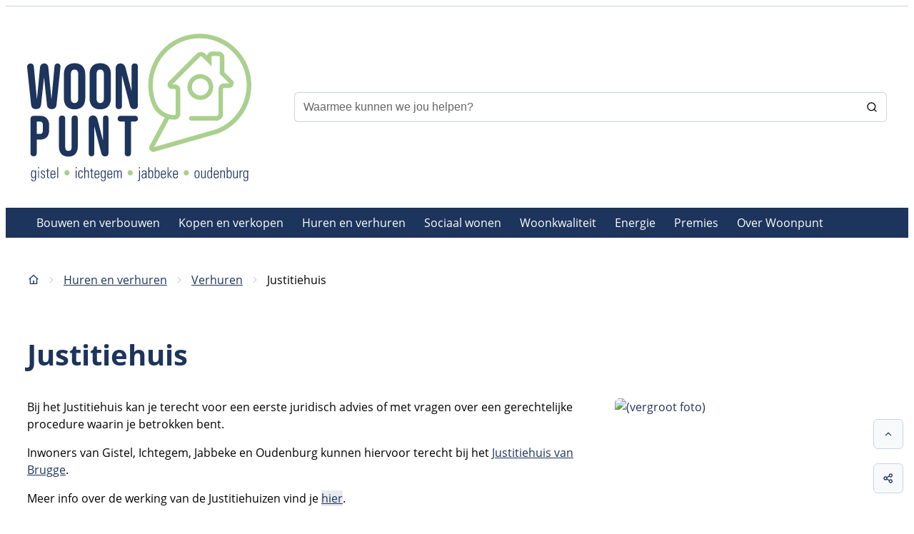

--- FILE ---
content_type: text/html; charset=utf-8
request_url: https://www.woonpuntinfo.be/justitiehuis
body_size: 22991
content:
<!DOCTYPE html><html lang=nl-BE><head><meta charset=utf-8><meta name=HandheldFriendly content=True><meta name=MobileOptimized content=320><meta name=viewport content="width=device-width, initial-scale=1.0"><meta name=generator content="Icordis CMS by LCP nv (https://www.lcp.be)"><meta name=theme-color content=""><title>Justitiehuis - woonpuntinfo</title><link rel=preconnect href=https://fonts.icordis.be><link rel=stylesheet href=https://fonts.icordis.be/fonts/open-sans-300-regular-600-700.css media=screen><link id=skin-stylesheet rel=stylesheet media=screen href="/css/dist/skin-woonpuntinfo.css?v=06012026084710" data-sw="/css/dist/skin-woonpuntinfo-contrast.css?v=06012026084710" data-css=contrastskin><link rel=stylesheet href=/css/layout/modules/content-blocks.css media=screen><link rel=stylesheet href=/css/layout/core/print.css media=print><link rel=icon type=image/x-icon href=/images/woonpuntinfo/skin/favicon.ico><link rel=icon type=image/png sizes=32x32 href=/images/woonpuntinfo/skin/favicon-32x32.png><link rel=icon type=image/png sizes=16x16 href=/images/woonpuntinfo/skin/favicon-16x16.png><link rel=apple-touch-icon sizes=180x180 href=/images/woonpuntinfo/skin/apple-touch-icon.png><link rel=mask-icon href=/images/woonpuntinfo/skin/safari-pinned-tab.svg color=""><link type=application/rss+xml rel=alternate title="Nieuws RSS" href=/rss/nieuws.rss><link type=application/rss+xml rel=alternate title="Activiteiten RSS" href=/rss/activiteiten.rss><link rel=canonical href=https://www.woonpuntinfo.be/justitiehuis><link rel=manifest href=/site.webmanifest><meta name=description content="Bij het Justitiehuis kan je terecht voor een eerste juridisch advies of met vragen over een gerechtelijke procedure waarin je betrokken bent. Inwoners van Giste..."><meta property=og:description content="Bij het Justitiehuis kan je terecht voor een eerste juridisch advies of met vragen over een gerechtelijke procedure waarin je betrokken bent. Inwoners van Giste..."><meta property=og:site_name content=woonpuntinfo><meta property=og:title content=Justitiehuis><meta property=og:url content=https://www.woonpuntinfo.be/justitiehuis><meta property=og:type content=website><meta name=image property=og:image content=https://www.woonpuntinfo.be/file/imagecache/UebXb4ZAaHxm839yNfpDsyDGF5nbwtxpf5Mox70JCJo3d/Content/f4fea803-2c6b-423e-962f-4f509c5021e7/1181.jpg><meta name=twitter:card content=summary><meta property=twitter:title content=Justitiehuis><meta property=twitter:description content="Bij het Justitiehuis kan je terecht voor een eerste juridisch advies of met vragen over een gerechtelijke procedure waarin je betrokken bent. Inwoners van Giste..."></head><body id=body class=portal-0 data-menu=dropdown><div id=skip-content class=skip><div class=container><a href=#content-main data-scrollto=skip rel=nofollow> <span>Naar inhoud</span> </a></div></div><noscript><div class=alertbox-warning>Javascript is niet ingeschakeld. We hebben gedetecteerd dat javascript is uitgeschakeld in deze browser. Schakel javascript in of schakel over naar een ondersteunde browser om door te gaan.</div></noscript><header class=header><div class=header__meta><div class=container><div class="meta meta__wrapper"><div class="meta__container-wrapper fade-navs fade__navs"><button data-scroll=scroll-left data-tooltip="scroll naar links" aria-hidden=true class="btn-scroll next hidden"> <svg class=scroll__icon aria-hidden=true data-icon=arrow-right-s><use href=/global/icons/global-line.svg#arrow-right-s style="fill:var(--icon-color-primary,var(--icon-color));transition:fill var(--transition-duration-base) var(--transition-timing-function)"></use></svg> <span class="sr_skip sr-only">scroll naar links</span> </button> <button data-scroll=scroll-right data-tooltip="scroll naar rechts" aria-hidden=true class="btn-scroll prev hidden"> <svg class=scroll__icon aria-hidden=true data-icon=arrow-left-s><use href=/global/icons/global-line.svg#arrow-left-s style="fill:var(--icon-color-primary,var(--icon-color));transition:fill var(--transition-duration-base) var(--transition-timing-function)"></use></svg> <span class="sr_skip sr-only">scroll naar rechts</span> </button></div></div></div></div><div class="header-main header__main" data-menu-position=under><div class=container><div class=header__container-wrapper><div class="header-brand header__brand"><a href="/" class=brand data-tooltip="Terug naar startpagina"> <span class="brand-txt brand__txt">woonpuntinfo</span> <img src=/images/woonpuntinfo/skin/logo.svg alt="" class="logo-img brand__logo"> </a></div><div class="header-right header__right"><div class="header-search header__search"><div id=search class="search search-main" role=search><form action=/zoeken method=GET name=searchForm id=searchForm class=search__form><div class="input-group search__group"><label for=txtkeyword><span class=sr-only>Waarmee kunnen we jou helpen?</span></label> <input type=text name=q class="form-control txt search__input" id=txtkeyword data-tooltip="Waarmee kunnen we jou helpen?" autocomplete=off data-toggle-placeholder=1 placeholder="Waarmee kunnen we jou helpen?" data-placeholder-mobile=Zoeken data-speak-text="Begin nu te spreken" data-listening-text=Luisteren... data-error="Gelieve je microfoon aan te sluiten en je microfoon rechten toe te laten."><div aria-hidden=true class="loading search__loading"><svg class=loading__icon aria-hidden=true data-icon=icon-search-loading><use href=/images/search-loading.svg#icon-search-loading style="fill:var(--icon-color-primary,var(--icon-color));transition:fill var(--transition-duration-base) var(--transition-timing-function)"></use></svg></div><span class="input-group__btn search__input-group"> <button id=btn-speech-recognition class="hidden search__btn--recognition" type=button data-tooltip="Opzoeking via microfoon activeren"> <svg class=search__icon aria-hidden=true data-icon=mic><use href=/global/icons/global-line.svg#mic style="fill:var(--icon-color-primary,var(--icon-color));transition:fill var(--transition-duration-base) var(--transition-timing-function)"></use></svg> <span class=sr-only>Opzoeking via microfoon activeren</span> </button> <button type=submit class=search__btn id=btnSearch data-tooltip=Zoeken> <svg class=search__icon aria-hidden=true data-icon=search><use href=/global/icons/global-line.svg#search style="fill:var(--icon-color-primary,var(--icon-color));transition:fill var(--transition-duration-base) var(--transition-timing-function)"></use></svg> <span>Zoeken</span> </button><div id=speech-error-msg class="popover search__popover popover-start hidden"><div class=popover__arrow aria-hidden=true></div>Gelieve je microfoon aan te sluiten en je microfoon rechten toe te laten.</div></span></div></form><div id=suggestionsearch class="search-suggestion partial-overview" aria-live=polite></div></div></div><div class=header__toggle-menu><button data-toggle=offcanvas data-dismiss=modal class=btn-toggle-menu type=button aria-expanded=false> <svg viewBox="0 0 100 100" aria-hidden=true class=toggle__icon><path class="line line-1" d="M 20,29.000046 H 80.000231 C 80.000231,29.000046 94.498839,28.817352 94.532987,66.711331 94.543142,77.980673 90.966081,81.670246 85.259173,81.668997 79.552261,81.667751 75.000211,74.999942 75.000211,74.999942 L 25.000021,25.000058" /><path class="line line-2" d="M 20,50 H 80" /><path class="line line-3" d="M 20,70.999954 H 80.000231 C 80.000231,70.999954 94.498839,71.182648 94.532987,33.288669 94.543142,22.019327 90.966081,18.329754 85.259173,18.331003 79.552261,18.332249 75.000211,25.000058 75.000211,25.000058 L 25.000021,74.999942" /></svg> <span class=toggle__txt>Menu</span> </button></div></div></div></div></div><div class=header__nav aria-label="Main menu" role=navigation><div class="overlay overlay__navigation header-nav-overlay" data-toggle=offcanvas aria-hidden=true></div><nav class="navigation-main is-desktop"><div class=navigation__container-wrapper><div class=navigation__header><span class=navigation__title aria-hidden=true><span>Menu</span></span> <button class="toggle btn-toggle-close navigation__btn--close" data-tooltip="Menu sluiten" data-toggle=offcanvas> <svg viewBox="0 0 100 100" aria-hidden=true class=toggle__icon><path class="line line-1" d="M 20,29.000046 H 80.000231 C 80.000231,29.000046 94.498839,28.817352 94.532987,66.711331 94.543142,77.980673 90.966081,81.670246 85.259173,81.668997 79.552261,81.667751 75.000211,74.999942 75.000211,74.999942 L 25.000021,25.000058" /><path class="line line-2" d="M 20,50 H 80" /><path class="line line-3" d="M 20,70.999954 H 80.000231 C 80.000231,70.999954 94.498839,71.182648 94.532987,33.288669 94.543142,22.019327 90.966081,18.329754 85.259173,18.331003 79.552261,18.332249 75.000211,25.000058 75.000211,25.000058 L 25.000021,74.999942" /></svg> <span class=toggle__txt>Menu sluiten</span> </button></div><div class=nav__container-wrapper><ul class=nav-main data-menu-setting=show-description><li class="nav__item nav1"><a class=nav__link href=/bouwen-en-verbouwen> <span class=nav__title><span>Bouwen en verbouwen</span></span> </a></li><li class="nav__item nav2"><a class=nav__link href=/kopen-en-verkopen> <span class=nav__title><span>Kopen en verkopen</span></span> </a></li><li class="nav__item nav3"><a class=nav__link href=/huren-en-verhuren> <span class=nav__title><span>Huren en verhuren</span></span> </a></li><li class="nav__item nav4"><a class=nav__link href=/sociaal-wonen> <span class=nav__title><span>Sociaal wonen</span></span><p class=nav__info>Vlaanderen wil dat iedereen kwaliteitsvol, toegankelijk, woonzeker en betaalbaar kan wonen. Daarom voorziet Vlaanderen ook in een aangepast aanbod voor wie een extra duwtje in de rug nodig heeft.</p></a></li><li class="nav__item nav5"><a class=nav__link href=/woonkwaliteit> <span class=nav__title><span>Woonkwaliteit</span></span> </a></li><li class="nav__item nav6"><a class=nav__link href=/energie> <span class=nav__title><span>Energie</span></span><p class=nav__info>Bij ons kan je terecht voor alle vragen over het energieverbruik van uw woning</p></a></li><li class="nav__item nav7"><a class=nav__link href=/premies> <span class=nav__title><span>Premies</span></span> </a></li><li class="nav__item nav8"><a class=nav__link href=/over-woonpunt> <span class=nav__title><span>Over Woonpunt</span></span><p class=nav__info>Bij Woonpunt kan je terecht met vragen over wonen. De woonadviseurs geven je antwoord, begeleiden je verder of verwijzen door naar een gespecialiseerde dienst.</p></a></li></ul></div></div></nav> <button data-toggle=offcanvas class="toggle btn-toggle-close navigation__btn--close" type=button aria-expanded=false> <svg viewBox="0 0 100 100" aria-hidden=true class=toggle__icon><path class="line line-1" d="M 20,29.000046 H 80.000231 C 80.000231,29.000046 94.498839,28.817352 94.532987,66.711331 94.543142,77.980673 90.966081,81.670246 85.259173,81.668997 79.552261,81.667751 75.000211,74.999942 75.000211,74.999942 L 25.000021,25.000058" /><path class="line line-2" d="M 20,50 H 80" /><path class="line line-3" d="M 20,70.999954 H 80.000231 C 80.000231,70.999954 94.498839,71.182648 94.532987,33.288669 94.543142,22.019327 90.966081,18.329754 85.259173,18.331003 79.552261,18.332249 75.000211,25.000058 75.000211,25.000058 L 25.000021,74.999942" /></svg> <span class=toggle-txt>Menu sluiten</span> </button></div></header><main id=wrapper class=main><div class="visible-print sr_skip"><img alt="" src=/images/woonpuntinfo/skin/logo.png></div><nav aria-label=breadcrumb class="breadcrumb breadcrumb-main sr_skip"><div class=breadcrumb__wrapper><div class="breadcrumb__container-wrapper fade__navs"><button data-scroll=scroll-left data-tooltip="scroll naar links" aria-hidden=true class="btn-scroll next hidden"> <svg class=scroll__icon aria-hidden=true data-icon=arrow-right-s><use href=/global/icons/global-line.svg#arrow-right-s style="fill:var(--icon-color-primary,var(--icon-color));transition:fill var(--transition-duration-base) var(--transition-timing-function)"></use></svg> <span class="sr_skip sr-only">scroll naar links</span> </button> <button data-scroll=scroll-right data-tooltip="scroll naar rechts" aria-hidden=true class="btn-scroll prev hidden"> <svg class=scroll__icon aria-hidden=true data-icon=arrow-left-s><use href=/global/icons/global-line.svg#arrow-left-s style="fill:var(--icon-color-primary,var(--icon-color));transition:fill var(--transition-duration-base) var(--transition-timing-function)"></use></svg> <span class="sr_skip sr-only">scroll naar rechts</span> </button><ol class="nav-breadcrumb sr_skip" itemscope itemtype=http://schema.org/BreadcrumbList data-scroller=fade__navs><li class="nav__item breadcrumb__item breadcrumb__item--home" itemprop=itemListElement itemscope itemtype=http://schema.org/ListItem><a itemprop=item href="/" class="nav__link breadcrumb__link"> <svg class="nav__icon breadcrumb__icon" aria-hidden=true data-icon=home-4><use href=/global/icons/global-line.svg#home-4 style="fill:var(--icon-color-primary,var(--icon-color));transition:fill var(--transition-duration-base) var(--transition-timing-function)"></use></svg> <span itemprop=name>Startpagina</span><meta itemprop=position content=1></a> <svg class="nav__icon breadcrumb__icon" aria-hidden=true data-icon=arrow-right-s><use href=/global/icons/global-line.svg#arrow-right-s style="fill:var(--icon-color-primary,var(--icon-color));transition:fill var(--transition-duration-base) var(--transition-timing-function)"></use></svg></li><li class="nav__item breadcrumb__item" itemprop=itemListElement itemscope itemtype=http://schema.org/ListItem><a class="nav__link breadcrumb__link" href=https://www.woonpuntinfo.be/huren-en-verhuren itemprop=item> <span itemprop=name class=aCrumb>Huren en verhuren</span><meta itemprop=position content=2></a> <svg class="nav__icon breadcrumb__icon" aria-hidden=true data-icon=arrow-right-s><use href=/global/icons/global-line.svg#arrow-right-s style="fill:var(--icon-color-primary,var(--icon-color));transition:fill var(--transition-duration-base) var(--transition-timing-function)"></use></svg></li><li class="nav__item breadcrumb__item" itemprop=itemListElement itemscope itemtype=http://schema.org/ListItem><a class="nav__link breadcrumb__link" href=https://www.woonpuntinfo.be/thema/detail/13/verhuren itemprop=item> <span itemprop=name class=aCrumb>Verhuren</span><meta itemprop=position content=3></a> <svg class="nav__icon breadcrumb__icon" aria-hidden=true data-icon=arrow-right-s><use href=/global/icons/global-line.svg#arrow-right-s style="fill:var(--icon-color-primary,var(--icon-color));transition:fill var(--transition-duration-base) var(--transition-timing-function)"></use></svg></li><li class="nav__item breadcrumb__item active" itemprop=itemListElement itemscope itemtype=http://schema.org/ListItem><a class="nav__link breadcrumb__link" href=https://www.woonpuntinfo.be/justitiehuis itemprop=item> <span class=aCrumb itemprop=name>Justitiehuis</span><meta itemprop=position content=4></a></li></ol></div></div></nav><div class=heading__wrapper><div class=container><h1 class=page-heading><span>Justitiehuis</span></h1></div></div><div id=content-main class=page-inner><div class=main__container><section class=products-detail><div class=container-wrapper><div class="page-container page-column"><div class=page-content><div class=info><p>Bij het Justitiehuis kan je terecht voor een eerste juridisch advies of met vragen over een gerechtelijke procedure waarin je betrokken bent.</p><p>Inwoners van Gistel, Ichtegem, Jabbeke en Oudenburg kunnen hiervoor terecht bij het&nbsp;<a style=outline:0 href=https://www.vlaanderen.be/organisaties/administratieve-diensten-van-de-vlaamse-overheid/beleidsdomein-kanselarij-bestuur-buitenlandse-zaken-en-justitie/agentschap-justitie-en-handhaving/afdeling-justitiehuizen/justitiehuis-brugge>Justitiehuis van Brugge</a>.</p><p>Meer info over de werking van de Justitiehuizen vind je <a style=background-color:rgba(215,217,226,0.55) href=https://www.vlaanderen.be/organisaties/administratieve-diensten-van-de-vlaamse-overheid/beleidsdomein-kanselarij-bestuur-buitenlandse-zaken-en-justitie/agentschap-justitie-en-handhaving/afdeling-justitiehuizen/justitiehuis-brugge>hier</a>.</p></div></div><div class=side-bar><div class="one-media media--box ratio-size" itemscope itemtype=http://schema.org/ImageObject><a rel=nofollow href=/file/imagecache/UebXb4ZAaHxm839yNfpDsyDGF5nbwtxpf5Mox70JCJo3d/content/f4fea803-2c6b-423e-962f-4f509c5021e7/1181.jpg target=_blank data-popup=oneimage class=media__link data-copyright=""> <span class="photo loading-image" style=padding-bottom:66%><picture><source type=image/webp data-srcset="/file/imagecache/UebXb4ZAaHxm839yNfpDsyDGF5nbwtxpf5Mox70JCJo3d/box/f4fea803-2c6b-423e-962f-4f509c5021e7/1181.jpg.webp?fx=0&amp;fy=0"><img itemprop=contentUrl data-src="/file/imagecache/UebXb4ZAaHxm839yNfpDsyDGF5nbwtxpf5Mox70JCJo3d/box/f4fea803-2c6b-423e-962f-4f509c5021e7/1181.jpg?fx=0&amp;fy=0" alt=" (vergroot foto)" class="thumb-photo lazyload"></picture></span> </a></div></div></div></div></section></div></div></main><div class=footer-logos><div class=container><div class=container-wrapper><ul class=list-logos><li class=list-logos__item--1><a href="https://www.gistel.be/" target=_blank rel=noopener class=list-logos__link><div class="one-media list-logos__photo"><span class="photo loading-image" data-tooltip=Gistel><picture><source type=image/webp data-srcset=""><img itemprop=contentUrl data-src=/file/imagecache/B6XHdjUGhHh0kiJ2ORz2GJhvhHMOkh6kOdBTWXoKsw3d/box/54a28266-b28c-4381-be24-153489e7fd37/6.svg alt="" class="thumb-photo lazyload"></picture></span></div></a></li><li class=list-logos__item--2><a href=https://www.jabbeke.be/default.aspx target=_blank rel=noopener class=list-logos__link><div class="one-media list-logos__photo"><span class="photo loading-image" data-tooltip=Jabbeke><picture><source type=image/webp data-srcset=/file/imagecache/TXCRTmL9fTwIjnLIkUOmFy0XAH0uRSjAuE1DDtag43d/box/b41e69bb-cf40-4357-92e9-7e2df0d6bf1d/7.png.webp><img itemprop=contentUrl data-src=/file/imagecache/TXCRTmL9fTwIjnLIkUOmFy0XAH0uRSjAuE1DDtag43d/box/b41e69bb-cf40-4357-92e9-7e2df0d6bf1d/7.png alt="" class="thumb-photo lazyload"></picture></span></div></a></li><li class=list-logos__item--3><a href="https://www.oudenburg.be/" target=_blank rel=noopener class=list-logos__link><div class="one-media list-logos__photo"><span class="photo loading-image" data-tooltip=Oudenburg><picture><source type=image/webp data-srcset=""><img itemprop=contentUrl data-src=/file/imagecache/KBu67YGk81rTQ3DLr0Nm0CGFqFNmnyeooPumbOFolg3d/box/8bcd7284-63c9-4543-a347-e1c6fdfd6ecf/8.svg alt="" class="thumb-photo lazyload"></picture></span></div></a></li><li class=list-logos__item--4><a href=https://www.ichtegem.be target=_blank rel=noopener class=list-logos__link><div class="one-media list-logos__photo"><span class="photo loading-image" data-tooltip=Ichtegem><picture><source type=image/webp data-srcset="/file/imagecache/QrYaGeQcnfwHdDe3ODXiDP9S0Gn6MqlmGFeGCvpL43d/box/194c7037-8fca-4bd0-9687-0f9b3eeb53d3/1151.jpg.webp?fx=957&amp;fy=432"><img itemprop=contentUrl data-src="/file/imagecache/QrYaGeQcnfwHdDe3ODXiDP9S0Gn6MqlmGFeGCvpL43d/box/194c7037-8fca-4bd0-9687-0f9b3eeb53d3/1151.jpg?fx=957&amp;fy=432" alt="" class="thumb-photo lazyload"></picture></span></div></a></li></ul></div></div></div><footer id=footer class="footer footer--main"><div class=footer-bottom><div class=container><div class=footer__row><div class=footer-left><div class="list-inline footer-contact notranslate"><span class=footer-contact__title><span class=copy-year>&copy; 2026&nbsp;</span><span>Woonpunt administratief centrum</span></span><dl class="list-inline contact__info footer-contact__info"><dt class=lbl-phone><span>Tel.</span></dt><dd class=txt-phone><span data-label=Tel.><a rel="noopener noreferrer" href=tel:059338600 class=phone><span>059 33 86 00</span></a></span></dd><dt class=lbl-email><span>E-mail</span></dt><dd class=txt-email><span data-label=E-mail><a rel="noopener noreferrer" target=_blank href=mailto:%6c%6f%6b%65%74%40%77%6f%6f%6e%70%75%6e%74%69%6e%66%6f%2e%62%65 class=mail><span>&#108;&#111;&#107;&#101;&#116;<span>&#064;</span>&#119;&#111;&#111;&#110;&#112;&#117;&#110;&#116;&#105;&#110;&#102;&#111;&#046;&#098;&#101;</span></a></span></dd></dl></div><ul class="list-inline footer__list"><li class=footer__item data-id=1><a href=/cookies> <span>Cookies</span> </a></li></ul></div><div class=footer-social><a class=footer__link--lcp data-tooltip="web design, development en cms door LCP" rel=noopener target=_blank href="https://www.lcp.be/"> <svg class="footer__icon icon--lcp" aria-hidden=true data-icon=lcp><use href=/global/icons/global-township.svg#lcp style="fill:var(--icon-color-primary,var(--icon-color));transition:fill var(--transition-duration-base) var(--transition-timing-function)"></use></svg> <span>LCP nv 2026 &copy; </span> </a></div></div></div></div></footer><div class="toppos sr_skip"><div id=totop><a rel=nofollow href=#skip-content data-scrollto=totop data-tooltip="Naar top" class=btn-totop> <svg class="btn__icon totop__icon" aria-hidden=true data-icon=arrow-up-s><use href=/global/icons/global-line.svg#arrow-up-s style="fill:var(--icon-color-primary,var(--icon-color));transition:fill var(--transition-duration-base) var(--transition-timing-function)"></use></svg> <span>Naar top</span> </a></div><div id=social-share class="social-share social-share"><button data-toggle=socialsharebtn class="btn-toggle-share icon-share2" type=button aria-expanded=false> <svg class="btn__icon social-share__btn" aria-hidden=true data-icon=share><use href=/global/icons/global-line.svg#share style="fill:var(--icon-color-primary,var(--icon-color));transition:fill var(--transition-duration-base) var(--transition-timing-function)"></use></svg> <span>Deel deze pagina</span> </button><div class="social-share__btns invisibility"><ul class="list-social social-share__list"><li class="list__item social__item"><a rel=noopener data-tooltip="Deel deze pagina op Facebook" target=_blank href="http://www.facebook.com/sharer/sharer.php?u=https%3a%2f%2fwww.woonpuntinfo.be%2fjustitiehuis" class="list__link social__link"> <svg class="social__icon social__icon-facebook" aria-hidden=true data-icon=facebook-box-fill><use href=/global/icons/global-socials.svg#facebook-box-fill style="fill:var(--icon-color-facebook,var(--icon-color));transition:fill var(--transition-duration-base) var(--transition-timing-function)"></use></svg> <span>Facebook</span> </a></li><li class="list__item social__item"><a rel=noopener data-tooltip="Deel deze pagina op Twitter" target=_blank href="https://twitter.com/intent/tweet?original_referer=https%3a%2f%2fwww.woonpuntinfo.be%2fjustitiehuis&amp;text=Justitiehuis&amp;tw_p=tweetbutton&amp;url=https%3a%2f%2fwww.woonpuntinfo.be%2fjustitiehuis" class="list__link social__link"> <svg class="social__icon social__icon-twitter" aria-hidden=true data-icon=twitter-fill><use href=/global/icons/global-socials.svg#twitter-fill style="fill:var(--icon-color-twitter,var(--icon-color));transition:fill var(--transition-duration-base) var(--transition-timing-function)"></use></svg> <span>Twitter</span> </a></li><li class="list__item social__item"><a rel=noopener data-tooltip="Deel deze pagina op Linkedin" target=_blank href="http://www.linkedin.com/shareArticle?url=https%3a%2f%2fwww.woonpuntinfo.be%2fjustitiehuis" class="list__link social__link"> <svg class="social__icon social__icon-linkedin" aria-hidden=true data-icon=linkedin-box-fill><use href=/global/icons/global-socials.svg#linkedin-box-fill style="fill:var(--icon-color-linkedin,var(--icon-color));transition:fill var(--transition-duration-base) var(--transition-timing-function)"></use></svg> <span>Linkedin</span> </a></li><li class="list__item social__item"><a rel=noopener data-tooltip="Deel deze pagina op E-mail" target=_blank href="mailto:?subject=Justitiehuis - woonpuntinfo&amp;body=Hey,%0Ahttps%3a%2f%2fwww.woonpuntinfo.be%2fjustitiehuis" class="list__link social__link"> <svg class="social__icon social__icon-mail" aria-hidden=true data-icon=mail><use href=/global/icons/global-line.svg#mail style="fill:var(--icon-color-primary,var(--icon-color));transition:fill var(--transition-duration-base) var(--transition-timing-function)"></use></svg> <span>E-mail</span> </a></li></ul></div></div></div><script src=/global/js/jquery-3.6.2.min.js></script><script src="/js/minified/site.min.js?v=heTWC9fWu0b5VmnoVQosE53K3ZuU3FqD91ybgTUECHs"></script><script async src="/js/minified/lazysize.min.js?v=IiNPl7D4xnh-yMwI6YW2HUuOl7aOxr0f-a7Qut8H6zQ"></script></body></html>

--- FILE ---
content_type: text/css
request_url: https://fonts.icordis.be/fonts/open-sans-300-regular-600-700.css
body_size: 2239
content:
@font-face{
	font-family:'Open Sans';
	font-display:swap;
	font-style:normal;
	font-weight:300;
	src:url('https://fonts.icordis.be/fonts/open-sans-300.eot') format('embedded-opentype');
	src:
	url('https://fonts.icordis.be/fonts/open-sans-300.eot') format('embedded-opentype'),	url('https://fonts.icordis.be/fonts/open-sans-300.woff') format('woff'),
	url('https://fonts.icordis.be/fonts/open-sans-300.woff2') format('woff2'),
	url('https://fonts.icordis.be/fonts/open-sans-300.svg') format('svg'),
	url('https://fonts.icordis.be/fonts/open-sans-300.ttf') format('truetype');
}

@font-face{
	font-family:'Open Sans';
	font-display:swap;
	font-style:normal;
	font-weight:400;
	src:url('https://fonts.icordis.be/fonts/open-sans-regular.eot') format('embedded-opentype');
	src:
	url('https://fonts.icordis.be/fonts/open-sans-regular.eot') format('embedded-opentype'),	url('https://fonts.icordis.be/fonts/open-sans-regular.woff') format('woff'),
	url('https://fonts.icordis.be/fonts/open-sans-regular.woff2') format('woff2'),
	url('https://fonts.icordis.be/fonts/open-sans-regular.svg') format('svg'),
	url('https://fonts.icordis.be/fonts/open-sans-regular.ttf') format('truetype');
}

@font-face{
	font-family:'Open Sans';
	font-display:swap;
	font-style:normal;
	font-weight:600;
	src:url('https://fonts.icordis.be/fonts/open-sans-600.eot') format('embedded-opentype');
	src:
	url('https://fonts.icordis.be/fonts/open-sans-600.eot') format('embedded-opentype'),	url('https://fonts.icordis.be/fonts/open-sans-600.woff') format('woff'),
	url('https://fonts.icordis.be/fonts/open-sans-600.woff2') format('woff2'),
	url('https://fonts.icordis.be/fonts/open-sans-600.svg') format('svg'),
	url('https://fonts.icordis.be/fonts/open-sans-600.ttf') format('truetype');
}

@font-face{
	font-family:'Open Sans';
	font-display:swap;
	font-style:normal;
	font-weight:700;
	src:url('https://fonts.icordis.be/fonts/open-sans-700.eot') format('embedded-opentype');
	src:
	url('https://fonts.icordis.be/fonts/open-sans-700.eot') format('embedded-opentype'),	url('https://fonts.icordis.be/fonts/open-sans-700.woff') format('woff'),
	url('https://fonts.icordis.be/fonts/open-sans-700.woff2') format('woff2'),
	url('https://fonts.icordis.be/fonts/open-sans-700.svg') format('svg'),
	url('https://fonts.icordis.be/fonts/open-sans-700.ttf') format('truetype');
}



--- FILE ---
content_type: text/css
request_url: https://www.woonpuntinfo.be/css/dist/skin-woonpuntinfo.css?v=06012026084710
body_size: 209622
content:
@charset "UTF-8";.agenda__info:not(:last-child),.announcement__info:not(:last-child),.birthday.layout-overview .has-media .partial__content-block:not(:last-child),.birthday__date:not(:last-child),.box-category>:not(:last-child),.box-contact .contact__hours-info>:not(:last-child),.box-contact:not(.contact--content) .contact__content-row>:not(:last-child),.comments__content>:not(:last-child),.contact--content:not(:last-child),.contact__appointment:not(:last-child),.contact__container:not(:last-child),.contact__info:not(:last-child),.contact__social:not(:last-child),.cookie-compliance__wrapper>:not(:last-child),.downloads__item:not(:last-child),.event__categories:not(:last-child),.event__info:not(:last-child),.event__reservation .tickets__link:not(:last-child),.event__tags:not(:last-child),.events-overview .no-media .date-block:not(:last-child),.footer--main>:not(:last-child),.info [class*=alert-]:not(:last-child),.info [class*=quote-]:not(:last-child),.info [class*=spotlight-]:not(:last-child),.info:not(:last-child),.list-overview>:not(:last-child),.partial-overview .has-media .partial__content-block:not(:last-child),.partial__content-block:not(:last-child),.partial__list:not(:last-child),.partial__photo:not(:last-child),.persons-partial .person-contactbox:not(:last-child),.quotes.layout-overview .has-media .partial__content-block:not(:last-child),.search-contact-teaser>:not(:last-child),.subscribe__block form>div:not(:last-child),.toppos>:not(:last-child),.txt-address:not(:last-child),.vacatures.layout-overview .has-media .partial__content-block:not(:last-child),dl.dl-facet dd:not(:last-child){margin-bottom:var(--paragraph-margin-vertical,var(--paragraph-margin-vertical-bottom,1.6rem))}.info [class*=alert-]>:first-child,.info [class*=quote-]>:first-child,.info [class*=spotlight-]>:first-child,.info>:first-child{margin-top:0}.info [class*=alert-]>* :last-child,.info [class*=alert-]>:last-child,.info [class*=quote-]>* :last-child,.info [class*=quote-]>:last-child,.info [class*=spotlight-]>* :last-child,.info [class*=spotlight-]>:last-child,.info>* :last-child,.info>:last-child{margin-bottom:0}.anchors__title.box-title,.announcements__sublist .list__title,.list-sitemap>li>.list__info>a,.navigation-main.has-hamburger [data-menu-setting=show-description] .nav__title,.navigation__title,.partial__title,.quotes .birthday.layout-grid .quotes__person--who,.quotes .partial-grid .quotes__person--who,.quotes .vacatures.layout-grid .quotes__person--who,.quotes.layout-grid .quotes__person--who,.quotes__person--who,.title,h1,h2,h3,h4,h5,h6{color:var(--headings-color,var(--color1-base));font-family:var(--headings-font-family,var(--font-family));font-weight:var(--headings-font-weight,700);line-height:var(--headings-line-height,1.2);margin-top:0;overflow-wrap:break-word}.anchors__title.box-title:not(:last-child),.announcements__sublist .list__title:not(:last-child),.list-sitemap>li>.list__info>a:not(:last-child),.navigation-main.has-hamburger [data-menu-setting=show-description] .nav__title:not(:last-child),.navigation__title:not(:last-child),.partial__title:not(:last-child),.quotes .birthday.layout-grid .quotes__person--who:not(:last-child),.quotes .partial-grid .quotes__person--who:not(:last-child),.quotes .vacatures.layout-grid .quotes__person--who:not(:last-child),.quotes.layout-grid .quotes__person--who:not(:last-child),.quotes__person--who:not(:last-child),.title:not(:last-child),h1:not(:last-child),h2:not(:last-child),h3:not(:last-child),h4:not(:last-child),h5:not(:last-child),h6:not(:last-child){margin-bottom:var(--headings-margin-vertical,var(--headings-margin-vertical-bottom,.3em))}.anchors__title.box-title:before,.announcements__sublist .list__title:before,.list-sitemap>li>.list__info>a:before,.navigation-main.has-hamburger [data-menu-setting=show-description] .nav__title:before,.navigation__title:before,.partial__title:before,.quotes .birthday.layout-grid .quotes__person--who:before,.quotes .partial-grid .quotes__person--who:before,.quotes .vacatures.layout-grid .quotes__person--who:before,.quotes.layout-grid .quotes__person--who:before,.quotes__person--who:before,.title:before,h1:before,h2:before,h3:before,h4:before,h5:before,h6:before{content:"";display:block;height:0;margin-top:-.1em;width:0}.media__link .photo.image-loaded,.partial__item-container .link-hover .photo.image-loaded,.quotes__item.link-hover .photo.image-loaded{overflow:hidden;position:relative}.media__link .photo.image-loaded:after,.partial__item-container .link-hover .photo.image-loaded:after,.quotes__item.link-hover .photo.image-loaded:after{--media-background-color:var(--color2-base);--media-opacity:0.29;--media-opacity:0;background-color:var(--media-background-color,var(--color2-base));content:"";height:var(--photo-size-square,100%);left:50%;min-width:var(--photo-size-square,100%);opacity:var(--media-opacity,.29);position:absolute;top:50%;transform:translate(-50%,-50%);transition:all var(--transition-duration-base) var(--transition-timing-function);transition-property:opacity,background-color;width:var(--photo-size-square,100%);z-index:2}.media__link .photo.image-loaded.embed-video:after,.partial__item-container .link-hover .photo.image-loaded.embed-video:after,.quotes__item.link-hover .photo.image-loaded.embed-video:after{--media-background-color:var(--black);--media-opacity:0.6}.media__link .photo.image-loaded.embed-video .media__icon,.partial__item-container .link-hover .photo.image-loaded.embed-video .media__icon,.quotes__item.link-hover .photo.image-loaded.embed-video .media__icon{display:block}.applications__link,.downloads__link,.favorites__link,.footer-navigation__link,.partial__link,.quotes__link,.spot-box__link,.spotlight__link,.timeline__btn{box-shadow:none!important}.applications__link:after,.downloads__link:after,.favorites__link:after,.footer-navigation__link:after,.partial__link:after,.quotes__link:after,.spot-box__link:after,.spotlight__link:after,.timeline__btn:after{bottom:0;content:"";left:0;position:absolute;right:0;top:0;z-index:1039}.applications__link:active,.downloads__link:active,.favorites__link:active,.footer-navigation__link:active,.partial__link:active,.quotes__link:active,.spot-box__link:active,.spotlight__link:active,.timeline__btn:active{outline:none}.applications__link:focus-visible:after,.checkboxlist-items li:focus-within input[type=checkbox],.checkboxlist-items li:focus-within input[type=radio],.downloads__link:focus-visible:after,.favorites__link:focus-visible:after,.footer-navigation__link:focus-visible:after,.form-control:not(.search__input):focus-visible,.group-checkbox .control-wrapper:focus-within input[type=checkbox],.group-checkbox .control-wrapper:focus-within input[type=radio],.group-radiobox .control-wrapper:focus-within input[type=checkbox],.group-radiobox .control-wrapper:focus-within input[type=radio],.partial__link:focus-visible:after,.quotes__link:focus-visible:after,.radioboxlist-items li:focus-within input[type=checkbox],.radioboxlist-items li:focus-within input[type=radio],.search__group.focus,.spot-box__link:focus-visible:after,.spotlight__link:focus-visible:after,.timeline__btn:focus-visible:after,a:focus-visible,button:focus-visible{box-shadow:var(--ring-offset-shadow,0 0 transparent),var(--ring-shadow,0 0 transparent),var(--shadow,0 0 transparent)}.applications__link:active:after,.downloads__link:active:after,.favorites__link:active:after,.footer-navigation__link:active:after,.partial__link:active:after,.quotes__link:active:after,.spot-box__link:active:after,.spotlight__link:active:after,.timeline__btn:active:after,a:active{outline:.2rem dotted var(--outline-color);outline-offset:var(--outline-offset,.2rem)}.external:not(.has-icon):after,.legend__icon,.timeline__icon,input[type=checkbox],input[type=radio],svg{flex-shrink:0;height:var(--icon-size-square,1.6rem);min-width:var(--icon-size-square,1.6rem);position:relative;top:var(--icon-position-top,0);width:var(--icon-size-square,1.6rem)}.external:first-child:not(.has-icon):after,.legend__icon:first-child,.timeline__icon:first-child,input[type=checkbox]:first-child,input[type=radio]:first-child,svg:first-child{margin-right:var(--icon-margin-horizontal,var(--icon-margin-horizontal-right,0))}.external:last-child:not(.has-icon):after,.legend__icon:last-child,.timeline__icon:last-child,input[type=checkbox]:last-child,input[type=radio]:last-child,svg:last-child{margin-left:var(--icon-margin-horizontal,var(--icon-margin-horizontal-left,0))}.categories__list,.event__tags,.footer__row,.list-inline,.list-logos,.list-social,.list-type,.nav-tabs,.post,.search-contact-teaser__contact-info .txt-address,[class*=nav-tabs-]{--headings-margin-vertical:0;--icon-position-top:0;display:flex;flex-wrap:wrap}.categories__list>*,.event__tags>*,.footer__row>*,.list-inline>*,.list-logos>*,.list-social>*,.list-type>*,.nav-tabs>*,.post>*,.search-contact-teaser__contact-info .txt-address>*,[class*=nav-tabs-]>*{align-items:var(--align-items,center);display:var(--display,flex)}.categories__list>:not(:last-child),.event__tags>:not(:last-child),.footer__row>:not(:last-child),.list-inline>:not(:last-child),.list-logos>:not(:last-child),.list-social>:not(:last-child),.list-type>:not(:last-child),.nav-tabs>:not(:last-child),.post>:not(:last-child),.search-contact-teaser__contact-info .txt-address>:not(:last-child),[class*=nav-tabs-]>:not(:last-child){margin-right:var(--list-gutter-horizontal,1.2rem)}.list-grid,.list-overview{--icon-margin-horizontal:0.5rem;--icon-position-top:0.4rem}.list-grid li,.list-overview li{align-items:var(--list-align-items,flex-start);display:flex;position:relative}.alertbanner__btn--close,.btn-rss,.btn-toggle-share,.btn-totop,.downloads__list--compact .file-info__btn,.favorites-delete,.favorites-edit,.folder__delete,.folder__edit,.footer__link--lcp,.navigation__header .navigation__btn--close,.search__btn,.search__btn--recognition{--btn-justify-content:center;--btn-align-items:center}.alertbanner__btn--close>span,.btn-rss>span,.btn-toggle-share>span,.btn-totop>span,.downloads__list--compact .file-info__btn>span,.favorites-delete>span,.favorites-edit>span,.folder__delete>span,.folder__edit>span,.footer__link--lcp>span,.navigation__header .navigation__btn--close>span,.search__btn--recognition>span,.search__btn>span{clip:rect(0,0,0,0)!important;border:0!important;height:1px!important;margin:-1px!important;overflow:hidden!important;padding:0!important;position:absolute!important;white-space:nowrap!important;width:1px!important}.table-responsive{overflow-x:auto}@media (max-width:31.98em){.table-responsive{-ms-overflow-style:-ms-autohiding-scrollbar;overflow-y:hidden;width:100%}.table-responsive>.table{margin-bottom:0}.table-responsive>.table>tbody>tr>td,.table-responsive>.table>tbody>tr>th,.table-responsive>.table>tfoot>tr>td,.table-responsive>.table>tfoot>tr>th,.table-responsive>.table>thead>tr>td,.table-responsive>.table>thead>tr>th{white-space:nowrap}}.responsive-fieldset{display:table-cell;width:100%}.contact__hours-status-box{align-items:var(--align-items,center);display:var(--display,inline-flex);position:relative}.contact__hours-status-box:before{background-color:var(--status-color-background-color,var(--color1-base));border-radius:var(--border-radius,50%);content:"";display:inline-flex;height:var(--size-square,1rem);margin-right:var(--margin-horizontal,var(--margin-horizontal-right,.5rem));min-width:var(--size-square,1rem);width:var(--size-square,1rem)}.open.contact__hours-status-box{--status-color-background-color:#198653}.closed.contact__hours-status-box{--status-color-background-color:#dc3848}.appointment.contact__hours-status-box,.closingsoon.contact__hours-status-box{--status-color-background-color:#ffc105}.applications-overview .applications__list,.applications-widget .applications__list,.birthday.layout-grid .partial__list,.contact__container.has-flex,.contact__container.has-flex.items-2,.contact__container.has-flex.items-4,.hours--grid,.hours--list,.list-grid,.media--content .media__list,.navigation-main.has-hamburger .nav-main,.page-column,.partial-grid .partial__list,.quotes.layout-grid .partial__list,.spotlight__list,.tab-wrapper,.topical-news__wrapper,.vacatures-overview .box-filter form,.vacatures.layout-grid .partial__list,dl.dl-facet{display:var(--row-display,flex);flex-wrap:var(--row-flex-wrap,wrap);margin-left:calc(var(--gutter-horizontal, 3rem)/-2);margin-right:calc(var(--gutter-horizontal, 3rem)/-2);margin-top:calc(var(--gutter-vertical, 0)*-1)}.applications-overview .applications__list>*,.applications-widget .applications__list>*,.birthday.layout-grid .partial__list>*,.contact__container.has-flex.items-2>*,.contact__container.has-flex.items-4>*,.contact__container.has-flex>*,.hours--grid>*,.hours--list>*,.list-grid>*,.media--content .media__list>*,.navigation-main.has-hamburger .nav-main>*,.page-column>*,.partial-grid .partial__list>*,.quotes.layout-grid .partial__list>*,.spotlight__list>*,.tab-wrapper>*,.topical-news__wrapper>*,.vacatures-overview .box-filter form>*,.vacatures.layout-grid .partial__list>*,dl.dl-facet>*{flex-basis:var(--col-flex-basis,auto);flex-grow:var(--col-flex-grow,1);flex-shrink:var(--col-flex-shrink,0);margin-top:var(--gutter-vertical);max-width:100%;padding-left:calc(var(--gutter-horizontal)/2);padding-right:calc(var(--gutter-horizontal)/2);width:var(--col-size-width,100%)}:where(:not(iframe,canvas,img,video,audio,hr,ol):not(svg *,symbol *)){all:unset;display:revert}*,:after,:before{box-sizing:border-box}a,button{cursor:revert}canvas,iframe,img,svg,video{max-width:100%}input,textarea{-webkit-user-select:auto}textarea{white-space:revert}select{appearance:revert}meter{-webkit-appearance:revert;appearance:revert}::placeholder{color:unset}:where([hidden]){display:none}:where([contenteditable]:not([contenteditable=false])){-moz-user-modify:read-write;-webkit-user-modify:read-write;-webkit-line-break:after-white-space;overflow-wrap:break-word;-webkit-user-select:auto}:where([draggable=true]){-webkit-user-drag:element}:root{--container-gutter-horizontal:3rem;--gutter-horizontal:3rem;--gutter-vertical:0;--font-family:Arial,Helvetica,"Helvetica Neue",sans-serif;--headings-font-family:var(--font-family);--paragraph-margin:1.6rem;--icon-color:var(--color1-base);--transition-duration-base:0.2s;--transition-timing-function:ease-in-out;--padding-horizontal-base:1.2rem;--padding-vertical-base:0.8rem;--border-width-base:0.1rem;--border-color-base:var(--gray-light);--border-style-base:solid;--border-radius-base:0.6rem;--main-section-margin-vertical:6rem;--main-content-margin-vertical:3.75rem;--icon-color-facebook:#3b5897;--icon-color-twitter:#1ca0f2;--icon-color-linkedin:#0074b3;--icon-color-instagram:#e43f5d;--icon-color-youtube:red;--icon-color-pinterest:#bf081d;--icon-color-vimeo:#1ab6ea;--icon-color-whatsapp:#25d466;--icon-color-rss:#ee7f2f;--icon-color-tiktok:#ff0051}*{--white-h:0deg;--white-s:0%;--white-l:100%;--white-a:100%;--white:hsla(var(--white-h),var(--white-s),var(--white-l),var(--white-a));--black-h:0deg;--black-s:0%;--black-l:0%;--black-a:100%;--black:hsla(var(--black-h),var(--black-s),var(--black-l),var(--black-a));--focus-h:190.0440528634deg;--focus-s:89.7233201581%;--focus-l:49.6078431373%;--focus-a:100%;--focus:hsla(var(--focus-h),var(--focus-s),var(--focus-l),var(--focus-a));--color1-darker-h:210deg;--color1-darker-s:10.8108108108%;--color1-darker-l:14.5098039216%;--color1-darker-a:100%;--color1-darker:hsla(var(--color1-darker-h),var(--color1-darker-s),var(--color1-darker-l),var(--color1-darker-a));--color1-dark-h:210deg;--color1-dark-s:8.75%;--color1-dark-l:31.3725490196%;--color1-dark-a:100%;--color1-dark:hsla(var(--color1-dark-h),var(--color1-dark-s),var(--color1-dark-l),var(--color1-dark-a));--color1-base-h:208.2352941176deg;--color1-base-s:7.2961373391%;--color1-base-l:45.6862745098%;--color1-base-a:100%;--color1-base:hsla(var(--color1-base-h),var(--color1-base-s),var(--color1-base-l),var(--color1-base-a));--color1-light-h:210deg;--color1-light-s:13.9534883721%;--color1-light-l:83.137254902%;--color1-light-a:100%;--color1-light:hsla(var(--color1-light-h),var(--color1-light-s),var(--color1-light-l),var(--color1-light-a));--color1-lighter-h:210deg;--color1-lighter-s:16.6666666667%;--color1-lighter-l:97.6470588235%;--color1-lighter-a:100%;--color1-lighter:hsla(var(--color1-lighter-h),var(--color1-lighter-s),var(--color1-lighter-l),var(--color1-lighter-a));--color2-darker-h:210deg;--color2-darker-s:10.8108108108%;--color2-darker-l:14.5098039216%;--color2-darker-a:100%;--color2-darker:hsla(var(--color2-darker-h),var(--color2-darker-s),var(--color2-darker-l),var(--color2-darker-a));--color2-dark-h:210deg;--color2-dark-s:8.75%;--color2-dark-l:31.3725490196%;--color2-dark-a:100%;--color2-dark:hsla(var(--color2-dark-h),var(--color2-dark-s),var(--color2-dark-l),var(--color2-dark-a));--color2-base-h:208.2352941176deg;--color2-base-s:7.2961373391%;--color2-base-l:45.6862745098%;--color2-base-a:100%;--color2-base:hsla(var(--color2-base-h),var(--color2-base-s),var(--color2-base-l),var(--color2-base-a));--color2-light-h:210deg;--color2-light-s:13.9534883721%;--color2-light-l:83.137254902%;--color2-light-a:100%;--color2-light:hsla(var(--color2-light-h),var(--color2-light-s),var(--color2-light-l),var(--color2-light-a));--color2-lighter-h:210deg;--color2-lighter-s:16.6666666667%;--color2-lighter-l:97.6470588235%;--color2-lighter-a:100%;--color2-lighter:hsla(var(--color2-lighter-h),var(--color2-lighter-s),var(--color2-lighter-l),var(--color2-lighter-a));--color3-darker-h:210deg;--color3-darker-s:10.8108108108%;--color3-darker-l:14.5098039216%;--color3-darker-a:100%;--color3-darker:hsla(var(--color3-darker-h),var(--color3-darker-s),var(--color3-darker-l),var(--color3-darker-a));--color3-dark-h:210deg;--color3-dark-s:8.75%;--color3-dark-l:31.3725490196%;--color3-dark-a:100%;--color3-dark:hsla(var(--color3-dark-h),var(--color3-dark-s),var(--color3-dark-l),var(--color3-dark-a));--color3-base-h:208.2352941176deg;--color3-base-s:7.2961373391%;--color3-base-l:45.6862745098%;--color3-base-a:100%;--color3-base:hsla(var(--color3-base-h),var(--color3-base-s),var(--color3-base-l),var(--color3-base-a));--color3-light-h:210deg;--color3-light-s:13.9534883721%;--color3-light-l:83.137254902%;--color3-light-a:100%;--color3-light:hsla(var(--color3-light-h),var(--color3-light-s),var(--color3-light-l),var(--color3-light-a));--color3-lighter-h:210deg;--color3-lighter-s:16.6666666667%;--color3-lighter-l:97.6470588235%;--color3-lighter-a:100%;--color3-lighter:hsla(var(--color3-lighter-h),var(--color3-lighter-s),var(--color3-lighter-l),var(--color3-lighter-a));--gray-darker-h:210deg;--gray-darker-s:10.8108108108%;--gray-darker-l:14.5098039216%;--gray-darker-a:100%;--gray-darker:hsla(var(--gray-darker-h),var(--gray-darker-s),var(--gray-darker-l),var(--gray-darker-a));--gray-dark-h:210deg;--gray-dark-s:8.75%;--gray-dark-l:31.3725490196%;--gray-dark-a:100%;--gray-dark:hsla(var(--gray-dark-h),var(--gray-dark-s),var(--gray-dark-l),var(--gray-dark-a));--gray-base-h:208.2352941176deg;--gray-base-s:7.2961373391%;--gray-base-l:45.6862745098%;--gray-base-a:100%;--gray-base:hsla(var(--gray-base-h),var(--gray-base-s),var(--gray-base-l),var(--gray-base-a));--gray-light-h:210deg;--gray-light-s:13.9534883721%;--gray-light-l:83.137254902%;--gray-light-a:100%;--gray-light:hsla(var(--gray-light-h),var(--gray-light-s),var(--gray-light-l),var(--gray-light-a));--gray-lighter-h:210deg;--gray-lighter-s:16.6666666667%;--gray-lighter-l:97.6470588235%;--gray-lighter-a:100%;--gray-lighter:hsla(var(--gray-lighter-h),var(--gray-lighter-s),var(--gray-lighter-l),var(--gray-lighter-a));--ring-color:hsla(var(--focus-h),var(--focus-s),var(--focus-l),var(--focus-a));--focus-a:0.8;--ring-color-offset:hsla(var(--white-h),var(--white-s),var(--white-l),var(--white-a));--ring-width:0.2rem;--ring-width-offset:0rem;--ring-inset:var(--inset-empty, );--ring-offset-shadow:var(--ring-inset) 0 0 0 var(--ring-width-offset) var(--ring-color-offset);--ring-shadow:var(--ring-inset) 0 0 0 calc(var(--ring-width) + var(--ring-width-offset)) var(--ring-color);--outline-color:#ced4da}body,html{height:100%}html{font-size:62.5%;scroll-behavior:smooth}html.no-scroll{overflow:hidden;position:relative}body{-webkit-font-smoothing:antialiased;background-color:var(--body-background,var(--white));color:var(--body-color,1.6rem);font-family:var(--font-family);font-size:var(--font-size,var(--body-font-size));font-weight:var(--body-font-weight,400);line-height:var(--body-line-height,1.5em);min-width:var(--min-width,320px);position:relative}a,img{transition:all var(--transition-duration-base) var(--transition-timing-function)}img{transition-property:opacity;transition-property:opacity,transform}a{color:var(--link-color,var(--color1-base));text-decoration-color:var(--link-decoration-color,var(--color1-base));text-decoration-line:var(--link-decoration,underline);text-decoration-thickness:var(--link-decoration-thickness,.1rem);text-underline-offset:var(--link-decoration-offset,.1rem);transition:all var(--transition-duration-base) var(--transition-timing-function);transition-property:background-color,color,border,text-decoration}a:focus-visible,a:hover{text-decoration-color:var(--link-decoration-color-hover,var(--color2-base));text-decoration-line:var(--link-decoration-hover,underline)}a:focus-visible,a:hover{color:var(--link-color-hover,var(--color2-base))}a:focus-visible,button:focus-visible{outline:none}@media (min-width:48em){p{max-width:100ch}}ol:not([class]),ul:not([class]){padding-left:var(--padding-horizontal,var(--padding-horizontal-left,1.6rem))}@media (min-width:48em){ol:not([class]),ul:not([class]){max-width:100ch}}dt{float:left;margin-right:1.2rem}b,dt,strong{font-weight:700}em,i{font-style:italic}@media (prefers-reduced-motion:reduce),(update:slow){:root{--transition-duration-base:.02s}}.title.has-icon,h1.has-icon,h2.has-icon,h3.has-icon,h4.has-icon,h5.has-icon,h6.has-icon{--icon-margin-horizontal:1.2rem;--icon-position-top:0.05em;--icon-size-square:2.4rem;--icon-color-primary:var(--color1-base)}h1{font-size:var(--font-size,4rem)}h2{font-size:var(--font-size,3.2rem)}h3{font-size:var(--font-size,2.4rem)}h4{font-size:var(--font-size,2.2rem)}h5{font-size:var(--font-size,1.8rem)}h6{font-size:var(--font-size,1.6rem)}.heading__wrapper{margin-bottom:var(--page-heading-margin-vertical,var(--page-heading-margin-vertical-bottom,3.75rem))}@media (min-width:48em){.heading__row.has-controls{--justify-content:space-between}}@media (max-width:31.98em){.heading__row.has-controls{--flex-direction:column}}.heading__container :last-child{--headings-margin-vertical:0}@media (max-width:47.98em){.heading__container:not(:last-child){margin-bottom:var(--margin-vertical,var(--margin-vertical-bottom,1.6rem))}}.heading__container-flex{display:var(--heading-flex-display,flex)}.heading__container-flex .btn-rss{margin-left:var(--margin-horizontal,var(--margin-horizontal-left,1.6rem))}.heading__controls,.page-heading{align-items:var(--align-items,center);display:var(--display,flex)}.page-heading.has-icon{--icon-margin-horizontal:1.2rem;--icon-size-square:8rem;--icon-color-primary:var(--color1-base)}.page-heading .icon--uit{--icon-size-width:6.625rem;--icon-size-height:4rem}@keyframes rotate{to{transform:rotate(1turn)}}@keyframes loading-bounce{0%,50%,to{transform:scale(0)}50%{transform:scale(1)}to{transform:scale(0)}}.breadcrumb-main .breadcrumb__container-wrapper,.container,.container-fluid,.main__container,.navigation-main:not(.has-hamburger) .navigation__container-wrapper{margin-left:auto;margin-right:auto;padding-left:var(--container-gutter-horizontal,3rem);padding-right:var(--container-gutter-horizontal,3rem);width:100%}@media (min-width:90em){.breadcrumb-main .breadcrumb__container-wrapper,.container,.main__container,.navigation-main:not(.has-hamburger) .navigation__container-wrapper{max-width:1320px}}.bg-full{position:relative}.bg-full:after,.bg-full:before{background-color:var(--full-background-color,var(--gray-lighter));content:"";height:var(--full-background-height,100%);position:absolute;top:0;width:100vw;z-index:-1}.bg-full:before{right:0}.bg-full:after{left:0}.pull-right{float:var(--float,right)}.pull-left{float:var(--float,left)}.to-fix{border:2px dotted #98fb98;position:relative}.to-fix:before{background-color:#98fb98;content:"TO FIX!";padding:var(--padding-vertical,var(--padding-vertical-top,.5rem)) var(--padding-horizontal,var(--padding-horizontal-right,.5rem)) var(--padding-vertical,var(--padding-vertical-bottom,.5rem)) var(--padding-horizontal,var(--padding-horizontal-left,.5rem));position:absolute;right:0;top:0;z-index:2}@media (min-width:48em){.has-controls{display:var(--display,flex);flex-direction:var(--flex-direction,row);gap:var(--gap,1.2rem);justify-content:var(--justify-content,flex-start)}.has-controls>:last-child{flex-shrink:var(--flex-shrink,0)}}.has-icon{--icon-margin-horizontal:0.5rem;--icon-position-top:0;--icon-size-square:1.6rem;--icon-color-primary:var(--color1-base);align-items:var(--align-items,flex-start);display:var(--display,flex)}.external.has-icon{--align-items:center}.external:not(.has-icon){display:var(--display,inline-flex)}.external:not(.has-icon):after{--icon-margin-horizontal:0;--icon-position-top:0;--icon-color-primary:var(--link-color);background-color:var(--icon-color);background-size:contain;content:"";display:block;height:var(--icon-size-square,2.4rem);-webkit-mask-image:url("data:image/svg+xml;utf8,<svg xmlns='http://www.w3.org/2000/svg' width='24' height='24'><path d='M10 6v2H5v11h11v-5h2v6a1 1 0 0 1-1 1H4a1 1 0 0 1-1-1V7a1 1 0 0 1 1-1h6zm11-3v9l-3.794-3.793-5.999 6-1.414-1.414 5.999-6L12 3h9z' /></svg>");mask-image:url("data:image/svg+xml;utf8,<svg xmlns='http://www.w3.org/2000/svg' width='24' height='24'><path d='M10 6v2H5v11h11v-5h2v6a1 1 0 0 1-1 1H4a1 1 0 0 1-1-1V7a1 1 0 0 1 1-1h6zm11-3v9l-3.794-3.793-5.999 6-1.414-1.414 5.999-6L12 3h9z' /></svg>");min-width:var(--icon-size-square,2.4rem);opacity:.3;transform:scale(60%);transition:all var(--transition-duration-base) var(--transition-timing-function);transition-property:background-color,opacity;width:var(--icon-size-square,2.4rem)}.external:not(.has-icon):hover:after{--icon-color:var(--link-color-hover);opacity:1}.breadcrumb__item--home .breadcrumb__link>span,.date-full .txt-published,.sr-only,.sr-only-focusable:not(:focus):not(:focus-within){clip:rect(0,0,0,0)!important;border:0!important;height:1px!important;margin:-1px!important;overflow:hidden!important;padding:0!important;position:absolute!important;white-space:nowrap!important;width:1px!important}.text-bold{font-family:var(--font-family,var(--font-family));font-weight:var(--font-weight,700)}.show{display:block!important}.hidden,.hide,.masked{display:none!important}.invisibility,.invisible,.search__input:not(.is-loading)~.search__loading .loading__icon{visibility:hidden!important}.visibility,.visible{visibility:visible!important}.pointer-none{pointer-events:none}.pointer-visible{pointer-events:visible}.visible-print{display:none!important}@media print{.visible-print{display:block!important}table.visible-print{display:table!important}tr.visible-print{display:table-row!important}td.visible-print,th.visible-print{display:table-cell!important}}.visible-print-block{display:block!important}@media print{.visible-print-block{display:block!important}}.visible-print-inline{display:inline!important}@media print{.visible-print-inline{display:inline!important}}.visible-print-inline-block{display:inline-block!important}@media print{.visible-print-inline-block{display:inline-block!important}.hidden-print{display:none!important}}@media (min-width:48em){.view-row{align-items:baseline;display:flex}.view-row .heading{flex:0 0 var(--view-heading-width,25rem)}}.view-row .heading{font-size:var(--font-size,1.6rem);margin-right:var(--margin-horizontal,var(--margin-horizontal-right,1.2rem))}.view-row .list-overview>li:only-child .list__icon{display:none}[data-read-more=true]{-webkit-line-clamp:2;-webkit-box-orient:vertical;display:block;display:-webkit-box;font-size:1.6rem;line-height:1.5em;overflow:hidden;text-overflow:ellipsis}.cursor-none{pointer-events:none}.link-hover{position:relative}picture{display:flex;height:var(--size-square,100%);min-width:var(--size-square,100%);width:var(--size-square,100%)}[class*=list-]{--link-color:var(--body-color);--link-decoration-color:var(--body-color)}[class*=list-],[class*=list-] ul{--list-padding-horizontal:0;list-style:none;padding-left:var(--list-padding-horizontal,0)}[class*=btn-],button{--icon-margin-horizontal:0.5rem;align-items:var(--btn-align-items,center);background-color:var(--btn-background-color,var(--gray-lighter));border-bottom-left-radius:var(--btn-border-radius-bottom,var(--btn-border-radius-bottom-left,var(--border-radius-base)));border-bottom-right-radius:var(--btn-border-radius-bottom,var(--btn-border-radius-bottom-right,var(--border-radius-base)));border-color:var(--btn-border-color,var(--gray-light));border-style:var(--btn-border-style,var(--border-style-base));border-top-left-radius:var(--btn-border-radius-top,var(--btn-border-radius-top-left,var(--border-radius-base)));border-top-right-radius:var(--btn-border-radius-top,var(--btn-border-radius-top-right,var(--border-radius-base)));border-width:var(--btn-border-width,var(--border-width-base));color:var(--btn-text-color,var(--body-color));cursor:pointer;display:var(--display,inline-flex);font-size:var(--btn-font-size,1.6rem);font-weight:var(--btn-font-weight,400);justify-content:var(--btn-justify-content,center);padding:var(--btn-padding-vertical,var(--btn-padding-vertical-top,var(--padding-vertical-base))) var(--btn-padding-horizontal,var(--btn-padding-horizontal-right,var(--padding-horizontal-base))) var(--btn-padding-vertical,var(--btn-padding-vertical-bottom,var(--padding-vertical-base))) var(--btn-padding-horizontal,var(--btn-padding-horizontal-left,var(--padding-horizontal-base)));text-decoration-color:var(--btn-link-decoration-color,var(--color1-base));text-decoration-line:var(--btn-link-decoration,none);text-decoration-thickness:var(--btn-link-decoration-thickness,.1rem);text-underline-offset:var(--btn-link-decoration-offset,.1rem);transition:all var(--transition-duration-base) var(--transition-timing-function);transition:color .15s ease-in-out,background-color .15s ease-in-out,border-color .15s ease-in-out}[class*=btn-]:focus-visible,[class*=btn-]:hover,button:focus-visible,button:hover{--icon-color-primary:var(--icon-color-hover,var(--body-color));background-color:var(--btn-background-color-hover,var(--gray-lighter));border-color:var(--btn-border-color-hover,var(--gray-light));color:var(--btn-text-color-hover,var(--body-color))}[class*=btn-]:focus-visible,[class*=btn-]:hover,button:focus-visible,button:hover{text-decoration-color:var(--btn-link-decoration-color-hover,var(--color2-base));text-decoration-line:var(--btn-link-decoration-hover,none)}[class*=btn-]:disabled,button:disabled{--btn-text-color:var(--body-color);--btn-background-color:var(--gray-lighter);--btn-border-color:var(--gray-light);--btn-text-color-hover:var(--body-color);--btn-background-color-hover:var(--gray-lighter);--btn-border-color-hover:var(--gray-light);--icon-color-primary:var(--body-color);--icon-color-hover:var(--body-color);cursor:not-allowed;opacity:.36}[class*=badge-]{background-color:var(--badge-background-color,var(--btn-primary-background-color));border-color:var(--badge-border-color,#ced4da);border-radius:var(--badge-border-radius,50%);border-style:var(--badge-border-style,var(--border-style-base));border-width:var(--badge-border-width,1px);color:var(--badge-text-color,var(--btn-primary-text-color));font-size:var(--badge-font-size,1.4rem);height:var(--badge-size-square,2rem);line-height:var(--badge-size-square,2rem);min-width:var(--badge-size-square,2rem);text-align:center;width:var(--badge-size-square,2rem)}[class*=badge-]:last-child{margin-left:var(--badge-margin-horizontal,var(--badge-margin-horizontal-left,.5rem))}[class*=nav-]{--list-padding-horizontal:0;flex-wrap:var(--flex-wrap,wrap);list-style:none;margin-bottom:var(--margin-vertical,var(--margin-vertical-bottom,0));margin-top:var(--margin-vertical,var(--margin-vertical-top,0));padding-left:var(--list-padding-horizontal,0)}[class*=nav-],[class*=nav-] .nav__item,[class*=nav-] .nav__link{display:var(--display,flex)}[class*=nav-] .nav__link{align-items:var(--align-items,flex-start);background-color:var(--nav-background-color,#e9ecef);border-bottom-left-radius:var(--nav-border-radius-bottom,var(--nav-border-radius-bottom-left,0));border-bottom-right-radius:var(--nav-border-radius-bottom,var(--nav-border-radius-bottom-right,0));border-color:var(--nav-border-color,#dee2e6);border-style:var(--nav-border-style,solid);border-top-left-radius:var(--nav-border-radius-top,var(--nav-border-radius-top-left,0));border-top-right-radius:var(--nav-border-radius-top,var(--nav-border-radius-top-right,0));border-width:var(--nav-border-width,1px);color:var(--nav-text-color,var(--color1-base));font-family:var(--nav-font-family,var(--font-family));font-size:var(--nav-font-size,1.6rem);font-weight:var(--nav-font-weight,var(--font-weight-base));padding:var(--nav-padding-vertical,var(--nav-padding-vertical-top,var(--padding-vertical-base))) var(--nav-padding-horizontal,var(--nav-padding-horizontal-right,var(--padding-horizontal-base))) var(--nav-padding-vertical,var(--nav-padding-vertical-bottom,var(--padding-vertical-base))) var(--nav-padding-horizontal,var(--nav-padding-horizontal-left,var(--padding-horizontal-base)));text-decoration-color:var(--nav-link-decoration-color,var(--color1-base));text-decoration-line:var(--nav-link-decoration,none);text-decoration-thickness:var(--nav-link-decoration-thickness,.1rem);text-underline-offset:var(--nav-link-decoration-offset,.1rem);transition:all var(--transition-duration-base) var(--transition-timing-function);white-space:var(--white-space,wrap)}[class*=nav-] .nav__link:focus-visible,[class*=nav-] .nav__link:hover{--icon-color-primary:var(--icon-color-hover,var(--color1-base));background-color:var(--nav-background-color-hover,#e9ecef);border-color:var(--nav-border-color-hover,#dee2e6);color:var(--nav-text-color-hover,var(--color1-base))}[class*=nav-] .nav__link:focus-visible,[class*=nav-] .nav__link:hover{text-decoration-color:var(--nav-link-decoration-color-hover,var(--color2-base));text-decoration-line:var(--nav-link-decoration-hover,none)}overlay__navigation{display:none}.navigation-main{background-color:var(--nav-main-background-color);width:100%}.navigation-main:not(.has-hamburger)+.navigation__btn--close{display:none}.navigation-main:not(.has-hamburger) .nav-main{--flex-wrap:nowrap;--white-space:nowrap}.navigation-main:not(.has-hamburger) .nav__item:first-child>.nav__link{border-bottom-left-radius:var(--border-radius-bottom-left,.6rem);border-top-left-radius:var(--border-radius-top-left,.6rem)}.navigation-main:not(.has-hamburger) .nav__item:last-child>.nav__link{border-bottom-right-radius:var(--border-radius-bottom-right,.6rem);border-top-right-radius:var(--border-radius-top-right,.6rem)}.navigation-main:not(.has-hamburger) .nav__container-wrapper{border-radius:var(--border-radius,.6rem)}.navigation-main:not(.has-hamburger) .nav__info{display:none}.navigation-main.has-hamburger{border-top:var(--offcanvas-border-top,1px solid var(--border-color-base))}@media (max-width:47.98em){.navigation-main.has-hamburger{--navigation-header-display:flex;--offcanvas-padding-vertical:0.8rem;--offcanvas-border-top:none}.breadcrumb-main .navigation-main.has-hamburger .breadcrumb__container-wrapper,.navigation-main.has-hamburger .breadcrumb-main .breadcrumb__container-wrapper,.navigation-main.has-hamburger .container,.navigation-main.has-hamburger .main__container,.navigation-main.has-hamburger .navigation-main:not(.has-hamburger) .navigation__container-wrapper,.navigation-main:not(.has-hamburger) .navigation-main.has-hamburger .navigation__container-wrapper{--container-gutter-horizontal:0}.navigation-main.has-hamburger+.navigation__btn--close{display:none}}.navigation-main.has-hamburger .nav-main{justify-content:flex-start}@media (min-width:32em){.navigation-main.has-hamburger .nav-main>*{--col-flex-grow:0;--col-flex-shrink:0;--col-flex-basis:auto;--col-size-width:50%}}@media (min-width:48em){.navigation-main.has-hamburger .nav-main>*{--col-flex-grow:0;--col-flex-shrink:0;--col-flex-basis:auto;--col-size-width:33.3333333333%}}@media (min-width:64em){.navigation-main.has-hamburger .nav-main>*{--col-flex-grow:0;--col-flex-shrink:0;--col-flex-basis:auto;--col-size-width:25%}}.navigation-main.has-hamburger .nav__link{--nav-link-decoration-color-hover:var(--color2-base);flex-direction:var(--flex-direction,column);flex-grow:1}.navigation-main.has-hamburger .nav__link:focus-visible,.navigation-main.has-hamburger .nav__link:hover{--headings-color:var(--link-color-hover);--nav-link-decoration-color:var(--color2-base);--nav-link-decoration-color-hover:var(--color2-base)}.navigation-main.has-hamburger .nav__container-wrapper{overflow-x:hidden;overflow-y:auto;padding-bottom:var(--offcanvas-padding-vertical,var(--offcanvas-padding-vertical-bottom,6rem));padding-top:var(--offcanvas-padding-vertical,var(--offcanvas-padding-vertical-top,6rem));scrollbar-color:hsl(var(--gray-light-h),var(--gray-light-s),calc(var(--gray-light-l) - 15%)) var(--gray-light);scrollbar-width:thin}.navigation-main.has-hamburger .nav__container-wrapper::-webkit-scrollbar{height:1.5rem;width:1.5rem}.navigation-main.has-hamburger .nav__container-wrapper::-webkit-scrollbar-thumb{background:hsl(var(--gray-light-h),var(--gray-light-s),calc(var(--gray-light-l) - 15%))}.navigation-main.has-hamburger .nav__container-wrapper::-webkit-scrollbar-track{background:var(--gray-light)}.navigation-main.has-hamburger+.navigation__btn--close{--ring-inset:var(--inset-empty, );border-top-left-radius:var(--border-radius-top,0);border-top-right-radius:var(--border-radius-top,0)}.navigation-main.has-hamburger+.navigation__btn--close:not(:focus):not(:focus-within){clip:rect(0,0,0,0)!important;border:0!important;height:1px!important;margin:-1px!important;overflow:hidden!important;padding:0!important;position:absolute!important;white-space:nowrap!important;width:1px!important}.navigation-main.has-hamburger [data-menu-setting=show-description] .nav__title{--headings-color:var(--nav-main-text-color);--headings-margin-vertical:2rem;font-size:var(--font-size,2.2rem);text-decoration-color:var(--nav-link-decoration-color,var(--color1-base));text-decoration-line:var(--nav-link-decoration,underline);text-decoration-thickness:var(--nav-link-decoration-thickness,.1rem);text-underline-offset:var(--nav-link-decoration-offset,.1rem);transition:all var(--transition-duration-base) var(--transition-timing-function)}.navigation-main.has-hamburger [data-menu-setting=show-description] .nav__title:focus-visible,.navigation-main.has-hamburger [data-menu-setting=show-description] .nav__title:hover{text-decoration-color:var(--nav-link-decoration-color-hover,var(--color2-base));text-decoration-line:var(--nav-link-decoration-hover,underline)}.navigation__header{--background-color:var(--color2-base);--border-radius:0;align-items:center;background-color:var(--background-color,var(--color2-base));display:var(--navigation-header-display,none);justify-content:space-between;padding-left:var(--padding-horizontal,var(--padding-horizontal-left,var(--padding-horizontal-base)))}.navigation__header .navigation__btn--close{--icon-margin-horizontal:0;--icon-position-top:0;--icon-size-square:1.8rem;--btn-size-square:4.2rem;--btn-padding-horizontal:0;--btn-padding-vertical:0;--btn-border-radius:0;height:var(--btn-size-square,4.2rem);min-width:var(--btn-size-square,4.2rem);width:var(--btn-size-square,4.2rem)}.navigation__title{--headings-color:var(--white);--headings-margin-vertical:0}.meta .btn-scroll{--btn-text-color:var(--nav-meta-text-color);--btn-background-color:var(--nav-meta-background-color);--btn-border-color:var(--nav-meta-background-color);--btn-text-color-hover:var(--nav-meta-text-color);--btn-background-color-hover:var(--nav-meta-background-color);--btn-border-color-hover:var(--nav-meta-background-color)}.meta .btn-scroll:focus,.meta .btn-scroll:hover{--icon-color:var(--color2-base)}.nav-meta{--align-items:center}.nav-meta .nav__item:first-child{margin-left:auto}.nav-pagination{--align-items:center;justify-content:center}.nav-main>.nav__item>.nav__link{font-size:var(--nav-main-font-size,1.6rem);font-weight:var(--nav-main-font-weight,var(--font-weight-base));padding:var(--nav-main-padding-vertical,var(--nav-main-padding-vertical-top,var(--padding-vertical-base))) var(--nav-main-padding-horizontal,var(--nav-main-padding-horizontal-right,var(--padding-horizontal-base))) var(--nav-main-padding-vertical,var(--nav-main-padding-vertical-bottom,var(--padding-vertical-base))) var(--nav-main-padding-horizontal,var(--nav-main-padding-horizontal-left,var(--padding-horizontal-base)))}.nav__item.active>.nav__link,.nav__item.open>.nav__link{background-color:var(--nav-background-color-active,#f8f9fa);border-color:var(--nav-border-color-active,#ced4da);color:var(--nav-text-color-active,var(--link-color))}.nav-tabs,[class*=nav-tabs-]{--list-gutter-horizontal:0.8rem;--main-content-margin-vertical:0}.nav-tabs .nav__item,[class*=nav-tabs-] .nav__item{--align-items:center;position:relative}.nav-tabs .nav__item:after,[class*=nav-tabs-] .nav__item:after{border-bottom:1px solid var(--nav-tabs-border-active,transparent);content:"";height:var(--size-height,1px);left:0;position:absolute;top:100%;width:var(--size-width,100%)}.nav-tabs .nav__link,[class*=nav-tabs-] .nav__link{--nav-tabs-text-color-hover:var(--body-color);--nav-tabs-background-color-hover:var(--gray-lighter);--nav-tabs-border-color-hover:var(--gray-light);background-color:var(--nav-tabs-background-color,transparent);border-color:var(--nav-tabs-border-color,transparent);border-style:var(--nav-tabs-border-style,solid);border-top-left-radius:var(--border-radius-top,var(--border-radius-base));border-top-right-radius:var(--border-radius-top,var(--border-radius-base));border-width:var(--nav-tabs-border-width,1px);color:var(--nav-tabs-text-color,var(--body-color))}.nav-tabs .nav__link:focus-visible,.nav-tabs .nav__link:hover,[class*=nav-tabs-] .nav__link:focus-visible,[class*=nav-tabs-] .nav__link:hover{--icon-color-primary:var(--icon-color-hover,var(--body-color));background-color:var(--nav-tabs-background-color-hover,transparent);border-color:var(--nav-tabs-border-color-hover,transparent);color:var(--nav-tabs-text-color-hover,var(--body-color))}.nav-tabs .nav__item.active,[class*=nav-tabs-] .nav__item.active{--nav-tabs-border-active:var(--gray-lighter)}.nav-tabs .nav__item.active .nav__link,[class*=nav-tabs-] .nav__item.active .nav__link{background-color:var(--nav-tabs-background-color-hover);border-color:var(--nav-tabs-border-color-hover);border-bottom-color:transparent;color:var(--nav-tabs-text-color-hover)}@media (min-width:64em){.tab-wrapper .tab-content{--col-flex-shrink:0;--col-flex-grow:0;--col-flex-basis:auto;--col-size-width:66.66666667%}.tab-wrapper .tab-side{--col-flex-shrink:0;--col-flex-grow:0;--col-flex-basis:auto;--col-size-width:33.33333333%}}.tab-wrapper .info-wrapper>:not(:last-child):not(h1,h2,h3,h4,h5,h6,.title),.tab-wrapper .tab-content>:not(:last-child):not(h1,h2,h3,h4,h5,h6,.title),.tab-wrapper .tab-side>:not(:last-child):not(h1,h2,h3,h4,h5,h6,.title){margin-bottom:var(--main-content-margin-vertical,var(--main-content-margin-vertical-bottom,3.75rem))}.dropdown__menu,.search-suggestion{display:none;left:0;margin:0;position:absolute;top:100%;z-index:1050}.dropdown{position:relative}.header:not(.has-hamburger) .dropdown.open,.header:not(.has-hamburger) .dropdown:focus-within{--border-radius-bottom-left:0}.header:not(.has-hamburger) .dropdown.open .dropdown__menu,.header:not(.has-hamburger) .dropdown:focus-within .dropdown__menu{display:var(--display,block)}.dropdown-main{--background-color:var(--nav-main-background-color);background-color:var(--background-color,#f8f9fa)}.dropdown__menu{border-bottom-left-radius:var(--border-radius-bottom,.6rem);border-bottom-right-radius:var(--border-radius-bottom,.6rem);min-width:23.5rem;overflow:hidden}.dropdown__menu ul{--list-padding-horizontal:0;list-style:none;padding-left:var(--list-padding-horizontal,0)}.dropdown__menu--left{left:0;right:auto}.dropdown__menu--right{left:auto;right:0}.dropdown__item{--border-radius-top-left:0}.dropdown__item.active>.dropdown__link{background-color:var(--background-color-active,#f8f9fa);border-color:var(--border-color-active,#ced4da);color:var(--text-color-active,var(--link-color))}.dropdown__link{flex-grow:1}[class*=box-]{background-color:var(--box-background-color,var(--gray-lighter));border-bottom-left-radius:var(--box-border-radius-bottom,var(--box-border-radius-bottom-left,var(--border-radius-base)));border-bottom-right-radius:var(--box-border-radius-bottom,var(--box-border-radius-bottom-right,var(--border-radius-base)));border-color:var(--box-border-color,var(--border-color-base));border-style:var(--box-border-style,var(--border-style-base));border-top-left-radius:var(--box-border-radius-top,var(--box-border-radius-top-left,var(--border-radius-base)));border-top-right-radius:var(--box-border-radius-top,var(--box-border-radius-top-right,var(--border-radius-base)));border-width:var(--box-border-width,var(--border-width-base));color:var(--box-text-color,var(--body-color));padding:var(--box-padding-vertical,var(--box-padding-vertical-top,1.6rem)) var(--box-padding-horizontal,var(--box-padding-horizontal-right,1.6rem)) var(--box-padding-vertical,var(--box-padding-vertical-bottom,1.6rem)) var(--box-padding-horizontal,var(--box-padding-horizontal-left,1.6rem))}[class*=alertbox-]{background-color:var(--alertbox-background-color,#f8f9fa);border-bottom-left-radius:var(--alertbox-border-radius-bottom,var(--alertbox-border-radius-bottom-left,var(--border-radius-base)));border-bottom-right-radius:var(--alertbox-border-radius-bottom,var(--alertbox-border-radius-bottom-right,var(--border-radius-base)));border-color:var(--alertbox-border-color,#ced4da);border-style:var(--alertbox-border-style,var(--border-style-base));border-top-left-radius:var(--alertbox-border-radius-top,var(--alertbox-border-radius-top-left,var(--border-radius-base)));border-top-right-radius:var(--alertbox-border-radius-top,var(--alertbox-border-radius-top-right,var(--border-radius-base)));border-width:var(--alertbox-border-width,1px);color:var(--alertbox-text-color,var(--body-color));padding:var(--alertbox-padding-vertical,var(--alertbox-padding-vertical-top,1.2rem)) var(--alertbox-padding-horizontal,var(--alertbox-padding-horizontal-right,1.2rem)) var(--alertbox-padding-vertical,var(--alertbox-padding-vertical-bottom,1.2rem)) var(--alertbox-padding-horizontal,var(--alertbox-padding-horizontal-left,1.2rem))}.header__main{background-color:var(--background-color,var(--white));padding-bottom:var(--prototype-padding-vertical,var(--prototype-padding-vertical-bottom,3.75rem));padding-top:var(--prototype-padding-vertical,var(--prototype-padding-vertical-top,3.75rem))}@media (min-width:64em){.header__main .header__container-wrapper{align-items:var(--align-items,center);display:var(--display,flex);justify-content:var(--justify-content,space-between)}}.header__brand{margin-right:var(--brand-margin-horizontal,var(--brand-margin-horizontal-right,6rem))}@media (max-width:79.98em){.header__brand{--brand-margin-horizontal:7.2rem}}.header__search{position:relative;width:var(--search-width,100%)}.header__nav{margin-bottom:var(--main-content-margin-vertical,var(--main-content-margin-vertical-bottom,3.75rem))}.header__nav.is-active{align-items:var(--nav-header-align-items,center);display:var(--nav-header-display,flex);flex-direction:var(--nav-header-flex-direction,column)}.header__toggle-menu{display:var(--toggle-menu-display,none);margin-left:var(--margin-horizontal,var(--margin-horizontal-left,3rem))}.header__toggle-menu .btn-toggle-menu{height:100%}@media (max-width:47.98em){.header__toggle-menu .btn-toggle-menu{--btn-padding-horizontal:0;--icon-margin-horizontal:0;--btn-padding-vertical:0;height:var(--btn-size-square,4.2rem);min-width:var(--btn-size-square,4.2rem);width:var(--btn-size-square,4.2rem)}.header__toggle-menu .btn-toggle-menu>span{clip:rect(0,0,0,0)!important;border:0!important;height:1px!important;margin:-1px!important;overflow:hidden!important;padding:0!important;position:absolute!important;white-space:nowrap!important;width:1px!important}}.header__favorite{--btn-text-color:var(--gray-lighter);--btn-background-color:var(--gray-lighter);--btn-border-color:var(--gray-light);--btn-text-color-hover:var(--gray-lighter);--btn-background-color-hover:hsl(var(--gray-lighter-h),var(--gray-lighter-s),calc(var(--gray-lighter-l) - 15%));--btn-border-color-hover:var(--gray-light);--btn-border-style:solid;--btn-border-width:1px;--icon-size-square:5.2rem;margin-right:var(--favorite-margin-horizontal,var(--favorite-margin-horizontal-right,1.6rem))}.header__favorite-icon{--icon-margin-horizontal:0;--icon-size-square:2.4rem}.header__right{display:var(--display,flex);flex-grow:var(--flex-grow,1);justify-content:var(--justify-content,flex-end);padding-bottom:var(--padding-vertical,var(--padding-vertical-bottom,1.6rem));padding-top:var(--padding-vertical,var(--padding-vertical-top,1.6rem))}@media (max-width:47.98em){.header__right{position:relative}.header__right .header__toggle-menu{bottom:100%;position:absolute;right:0}}.header__meta{border-bottom:.1rem solid var(--border-color-base)}.header.has-hamburger .header__toggle-menu{--toggle-menu-display:block}.header.has-hamburger .header__nav{bottom:auto;height:var(--size-square,100%);left:0;min-width:var(--size-square,100%);overflow:hidden;overflow-x:hidden;overflow-y:auto;position:fixed;right:auto;top:var(--overlay-top-position,0);width:var(--size-square,100%);z-index:1040}.header.has-hamburger .header__nav>div[class*=overlay]{background-color:var(--overlay-background,hsla(var(--white-h),var(--white-s),var(--white-l),90%));bottom:0;height:var(--overlay-size-square,100%);left:0;min-width:var(--overlay-size-square,100%);position:fixed;right:0;top:var(--overlay-top-position,0);width:var(--overlay-size-square,100%);z-index:1040}.header.has-hamburger .header__nav>:not([class*=overlay]){position:relative;width:var(--overlay-width,100%);z-index:1041}.header.has-hamburger .header__nav:not(.is-active){display:var(--nav-display,none)}@media (max-width:47.98em){.header.has-hamburger{--overlay-top-position:0!important}}@media (max-width:118.73em){.header__media .photo{display:block;height:0;padding-bottom:calc(var(--ratio-size-height, 9)/var(--ratio-size-width, 16)*100%);position:relative;width:100%}.header__media .photo img{display:block;height:100%;left:0;position:absolute!important;top:0;width:100%}}@media (max-width:33.98em){.header__media{--ratio-size-height:320;--ratio-size-width:544}}@media (min-width:34em) and (max-width:61.98em){.header__media{--ratio-size-height:450;--ratio-size-width:992}}@media (min-width:62em) and (max-width:118.73em){.header__media{--ratio-size-height:500;--ratio-size-width:1900}}@media (min-width:118.75em){.header__media .photo{height:var(--header-media-large-height,500px)}.header__media picture{display:flex;height:var(--size-square,100%);min-width:var(--size-square,100%);width:var(--size-square,100%)}.header__media picture img{height:auto;object-fit:cover;width:100%}}.header__media-container{--copyright-border-radius:0;position:relative}.header__media-container:not(.container):not(.main__container){--media-border-radius:0}.breadcrumb-main .header__media-container.breadcrumb__container-wrapper,.header__media-container.container,.header__media-container.main__container,.navigation-main:not(.has-hamburger) .header__media-container.navigation__container-wrapper{--border-radius-top-right:0.6rem;--copyright-position-right:3rem;--copyright-position-left:3rem}.brand{--ring-inset:inset;--ring-width-offset:0rem;--outline-offset:-.2rem;display:flex}.brand__logo{display:var(--display,none);height:auto;height:var(--brand-size-height,20.7rem);max-width:100%;width:var(--brand-size-width,31.4rem)}[data-scroller]{-webkit-overflow-scrolling:touch;-ms-overflow-style:-ms-autohiding-scrollbar;align-items:center;flex-wrap:nowrap;overflow-x:hidden}[data-scroller]::-webkit-scrollbar{display:none}[data-scroller] .nav__link{--white-space:nowrap}.fade__navs{position:relative}.btn-scroll{--btn-border-width:0;--btn-border-radius:0;height:100%;position:absolute;z-index:1019}.btn-scroll:after{content:"";height:var(--size-height,100%);position:absolute;top:0;width:var(--size-width,3rem)}.btn-scroll.next{right:0}.btn-scroll.next:after{background-image:linear-gradient(to right,var(--fade-alpha-color-0,hsla(var(--white-h),var(--white-s),var(--white-l),0%)) 0,var(--fade-alpha-color-100,hsla(var(--white-h),var(--white-s),var(--white-l),100%)) 100%);right:100%}.btn-scroll.prev{left:0}.btn-scroll.prev:after{background-image:linear-gradient(to right,var(--fade-alpha-color-100,hsla(var(--white-h),var(--white-s),var(--white-l),100%)) 0,var(--fade-alpha-color-0,hsla(var(--white-h),var(--white-s),var(--white-l),0%)) 100%);left:100%}.scroll__icon{height:var(--size-square,1.6rem);min-width:var(--size-square,1.6rem);width:var(--size-square,1.6rem)}.breadcrumb__wrapper{--background-color:var(--nav-breadcrumb-background-color);background-color:var(--background-color,var(--nav-breadcrumb-background-color))}.breadcrumb__wrapper .btn-scroll{--btn-text-color:var(--nav-breadcrumb-text-color);--btn-background-color:var(--nav-breadcrumb-background-color);--btn-text-color-hover:var(--nav-breadcrumb-text-color);--btn-background-color-hover:var(--nav-breadcrumb-background-color)}.breadcrumb__wrapper .btn-scroll:focus,.breadcrumb__wrapper .btn-scroll:hover{--icon-color:var(--color2-base)}.breadcrumb-main{margin-bottom:var(--main-section-margin-vertical,var(--main-section-margin-vertical-bottom,6rem))}.breadcrumb__item--home .breadcrumb__link{align-items:center;display:flex}.breadcrumb__item--home .breadcrumb__link>.breadcrumb__icon{--icon-color-primary:var(--nav-breadcrumb-text-color)}.breadcrumb__item--home .breadcrumb__link:active>.breadcrumb__icon,.breadcrumb__item--home .breadcrumb__link:hover>.breadcrumb__icon{--icon-color-primary:var(--nav-breadcrumb-text-color-hover)}.breadcrumb__item.active .breadcrumb__link{--nav-link-decoration:none;--nav-link-decoration-hover:none;pointer-events:none}.nav-breadcrumb{--nav-padding-horizontal:var(--breadcrumb-padding-horizontal,0.8rem);margin-left:calc(var(--nav-padding-horizontal)*-1)}.nav-breadcrumb .breadcrumb__item{align-items:center}.nav-breadcrumb .breadcrumb__link{--border-width:0;--nav-link-decoration:underline;--nav-link-decoration-hover:underline}.nav-breadcrumb .breadcrumb__icon{--icon-size-square:1.6rem;--icon-color-primary:hsla(var(--color1-light-h),var(--color1-light-s),var(--color1-light-l),var(--color1-light-a))}.search-overview{--overview-flex-basis:15rem}.search-main{position:relative;width:var(--search-width,100%)}.search-main.selected .search__group{border-bottom-left-radius:var(--border-radius-bottom,0);border-bottom-right-radius:var(--border-radius-bottom,0);position:relative;z-index:1051}.search-main.selected .search__input{border-bottom-left-radius:0}.search-main.selected .search__btn{border-bottom-right-radius:0}.search-contact-teaser{--paragraph-margin-vertical:0.3rem}.search-contact-teaser .contact__appointment{display:flex;justify-content:space-between;position:relative;z-index:1040}.search-contact-teaser .contact__appointment .appointment__btn{order:2}.search-contact-teaser__contact-info .txt-address{--list-gutter-horizontal:1.2rem}.search-contact-teaser .hours-info .txt-day{background-color:var(--day-background-color,var(--color1-light));color:var(--day-text-color,var(--color1-base));padding:var(--day-padding-vertical,var(--day-padding-vertical-top,1.4rem)) var(--day-padding-horizontal,var(--day-padding-horizontal-right,1.6rem)) var(--day-padding-vertical,var(--day-padding-vertical-bottom,1.4rem)) var(--day-padding-horizontal,var(--day-padding-horizontal-left,1.6rem))}.search-contact-teaser .hours-info .txt-hours{border:.1rem solid var(--color1-light);padding:var(--box-padding-vertical,var(--box-padding-vertical-top,1.4rem)) var(--box-padding-horizontal,var(--box-padding-horizontal-right,1.6rem)) var(--box-padding-vertical,var(--box-padding-vertical-bottom,1.4rem)) var(--box-padding-horizontal,var(--box-padding-horizontal-left,1.6rem))}.listening .search__btn--recognition{position:relative;z-index:1}.listening .search__btn--recognition:after{animation:loading-bounce 1.2s ease-in-out infinite both;background-color:#dc3545;border-radius:var(--border-radius,50%);content:"";height:var(--size-square,.8rem);min-width:var(--size-square,.8rem);position:absolute;right:.5rem;top:.5rem;width:var(--size-square,.8rem);z-index:2}.speech-error .search__btn--recognition{cursor:not-allowed}.speech-error .search__input-group{position:relative}.speech-error .search__popover{margin:0;padding:.8rem 1.2rem;position:absolute;right:100%;top:50%;transform:translateY(-50%);z-index:1060}.search__group{--input-background-color:var(--white);--input-padding-horizontal:1.2rem;--input-border-width:1px;--input-border-style:solid;--input-border-color:var(--gray-light);height:var(--input-search-height,4.2rem)}.search__group.focus{--ring-width-offset:0.2rem}.search__input{--font-size:1.8rem;--input-text-color:var(--body-color);border-right:none!important;height:var(--input-search-height,4.2rem);transition:padding .15s ease-in-out,border-color .15s ease-in-out,box-shadow .15s ease-in-out}.search__input::placeholder{color:var(--input-text-color,var(--body-color));opacity:var(--input-opacity,.6)}.search__input:not(.is-loading)~.search__loading .loading__icon{animation:none!important}.search__loading{--background-color:var(--white);border-color:var(--input-border-color,var(--gray-light));border-style:var(--input-border-style,solid);border-width:var(--input-border-width,1px);border-left:none;border-right:none}.search__btn{--btn-text-color:var(--body-color);--btn-background-color:var(--white);--btn-border-color:var(--gray-light);--btn-text-color-hover:var(--body-color);--btn-background-color-hover:hsl(var(--white-h),var(--white-s),calc(var(--white-l) - 15%));--btn-border-color-hover:var(--gray-light);--btn-border-style:solid;--btn-border-width:1px;--btn-border-radius:var(--input-border-radius);border-left:none;height:100%}.search__btn:not(:last-of-type){border-right:none}.search__btn--recognition{--btn-text-color:var(--body-color);--btn-background-color:var(--white);--btn-border-color:var(--gray-light);--btn-text-color-hover:var(--body-color);--btn-background-color-hover:hsl(var(--white-h),var(--white-s),calc(var(--white-l) - 15%));--btn-border-color-hover:var(--gray-light);--btn-border-style:solid;--btn-border-width:1px;border-bottom-right-radius:var(--border-radius-right,0);border-left-width:0;border-right-width:0;border-top-right-radius:var(--border-radius-right,0)}@media (max-width:31.98em){.search__btn--recognition{display:var(--display,none)}}.search__btn--recognition .search__icon{--icon-color-primary:var(--body-color)}.search__btn,.search__btn--recognition{--icon-margin-horizontal:0;--icon-position-top:0;--icon-size-square:1.6rem;--btn-size-square:4.2rem;--btn-padding-horizontal:0;--btn-padding-vertical:0;height:var(--btn-size-square,4.2rem);min-width:var(--btn-size-square,4.2rem);width:var(--btn-size-square,4.2rem)}.search__icon{--icon-color:var(--body-color)}.search__group{--ring-width-offset:0rem;--input-border-radius:var(--border-radius-base);border-radius:var(--input-border-radius,var(--border-radius-base))}.search-suggestion{--overview-flex-basis:15rem;width:100%}.search-suggestion__list{--background-color:var(--white);--border-width:1px;--border-style:solid;--border-color:var(--gray-light);--border-radius:var(--border-radius-base);--list-padding-horizontal:0;background-color:var(--background-color,var(--white));border-bottom-left-radius:0;border-bottom-right-radius:0;border-color:var(--border-color,var(--gray-light));border-radius:var(--border-radius,var(--border-radius-base));border-style:var(--border-style,solid);border-top-right-radius:0;border-width:var(--border-width,1px);border-top:none;border-top-left-radius:0;box-shadow:5px 5px 15px 5px rgba(0,0,0,.1);display:flex;flex-direction:column;list-style:none;margin-bottom:var(--margin-vertical,var(--margin-vertical-bottom,0));margin-top:var(--margin-vertical,var(--margin-vertical-top,0));overflow:hidden;padding-left:var(--list-padding-horizontal,0)}.search-suggestion .date-full{--display:flex}.search-suggestion__item{padding:var(--padding-vertical,var(--padding-vertical-top,.8rem)) var(--padding-horizontal,var(--padding-horizontal-right,1.2rem)) var(--padding-vertical,var(--padding-vertical-bottom,.8rem)) var(--padding-horizontal,var(--padding-horizontal-left,1.2rem));position:relative;transition:all var(--transition-duration-base) var(--transition-timing-function);transition-property:background-color,color}.search-suggestion__item mark{background-color:var(--color1-light)}.search-suggestion__item [class*=btn-],.search-suggestion__item button{position:relative;z-index:1040}.search-suggestion__more-items{--background-color:var(--white);--border-color:var(--gray-light);--border-radius:var(--border-radius-base);background-color:var(--background-color,var(--white));border-color:var(--border-color,var(--gray-light));border-radius:var(--border-radius,var(--border-radius-base));border-top:none;border-top-left-radius:0;border-top-right-radius:0;padding-bottom:var(--padding-vertical,var(--padding-vertical-bottom,.8rem));padding-top:var(--padding-vertical,var(--padding-vertical-top,.8rem));text-align:center}.search-suggestion__more-items [class*=btn-]{--background-color:transparent;--background-color-hover:transparent;--border-color:transparent;--border-color-hover:transparent;--text-color:var(--link-color);--text-color-hover:var(--link-color-hover);border-top-left-radius:0;border-top-right-radius:0;text-decoration:underline}.search-suggestion__breadcrumb{--color:#6c757d;color:var(--color,#6c757d);font-size:var(--font-size,1.4rem)}.skip{background-color:var(--skip-background-color,var(--gray-lighter));width:100%}.skip a{--ring-inset:inset;--ring-width-offset:0rem;--outline-offset:-.2rem;display:inline-block;padding-bottom:var(--padding-vertical,var(--padding-vertical-bottom,.5rem));padding-top:var(--padding-vertical,var(--padding-vertical-top,.5rem))}.skip a:not(:last-child){margin-right:var(--skip-margin-horizontal,var(--skip-margin-horizontal-right,.5rem))}.skip:not(:focus):not(:focus-within){clip:rect(0,0,0,0)!important;border:0!important;height:1px!important;margin:-1px!important;overflow:hidden!important;padding:0!important;position:absolute!important;white-space:nowrap!important;width:1px!important}.main{margin-bottom:var(--footer-margin-vertical,var(--footer-margin-vertical-bottom,6rem));overflow-x:clip}.main__container section>.container-wrapper>:not(:last-child):not(h1,h2,h3,h4,h5,h6,.title){margin-bottom:var(--main-section-margin-vertical,var(--main-section-margin-vertical-bottom,6rem))}.main__container>section:not(:last-child){margin-bottom:var(--margin-vertical,var(--margin-vertical-bottom,6rem))}@media (min-width:64em){.page-column>*{--col-flex-grow:0;--col-flex-shrink:0;--col-flex-basis:auto;--col-size-width:100%}}@media (max-width:63.98em){.page-column>:not(:last-child):not(h1,h2,h3,h4,h5,h6,.title){margin-bottom:var(--main-section-margin-vertical,var(--main-section-margin-vertical-bottom,6rem))}}@media (min-width:64em){.page-column .page-content{--col-flex-shrink:0;--col-flex-grow:0;--col-flex-basis:auto;--col-size-width:66.66666667%}}@media (min-width:48em){.page-column .page-content .birthday.layout-grid .partial__item,.page-column .page-content .partial-grid .partial__item,.page-column .page-content .quotes.layout-grid .partial__item,.page-column .page-content .vacatures.layout-grid .partial__item{--col-flex-shrink:0;--col-flex-grow:0;--col-flex-basis:auto;--col-size-width:50%}}@media (min-width:64em){.page-column .side-bar{--col-flex-shrink:0;--col-flex-grow:0;--col-flex-basis:auto;--col-size-width:33.33333333%}}[class$="--sticky"]:last-child{position:sticky;top:var(--paragraph-margin)}[class$="--block"]{display:block}.page-ajax-content>:not(:last-child):not(h1,h2,h3,h4,h5,h6,.title),.page-content>:not(:last-child):not(h1,h2,h3,h4,h5,h6,.title),.side-bar>:not(:last-child):not(h1,h2,h3,h4,h5,h6,.title){margin-bottom:var(--main-content-margin-vertical,var(--main-content-margin-vertical-bottom,3.75rem))}section>:not(:last-child):not(h1,h2,h3,h4,h5,h6,.title){margin-bottom:var(--main-section-margin-vertical,var(--main-section-margin-vertical-bottom,6rem))}.bg-full:last-child{margin-bottom:-6rem}@media (min-width:64em){section[class*=-overview] .page-column>.side-bar{order:2}section[class*=-overview] .page-column>.page-content{order:1}}.toppos{--paragraph-margin-vertical:0.5rem;align-items:flex-end;bottom:1.5rem;display:flex;flex-direction:column;position:fixed;right:1.5rem;z-index:1030}.btn-toggle-share,.btn-totop{--icon-margin-horizontal:0;--icon-position-top:0;--btn-size-square:4.2rem;--btn-padding-horizontal:0;--btn-padding-vertical:0;height:var(--btn-size-square,4.2rem);min-width:var(--btn-size-square,4.2rem);width:var(--btn-size-square,4.2rem)}.social-share,.social-share__btns{align-items:center;display:flex}.social-share__btns{--background-color:hsla(var(--color1-lighter-h),var(--color1-lighter-s),var(--color1-lighter-l),var(--color1-lighter-a));background-color:var(--background-color,hsla(var(--color1-lighter-h),var(--color1-lighter-s),var(--color1-lighter-l),var(--color1-lighter-a)));border-bottom-right-radius:var(--btn-border-radius-right,var(--border-radius-base));border-top-right-radius:var(--btn-border-radius-right,var(--border-radius-base));min-height:var(--btn-size-square,4.2rem);opacity:0;padding:var(--box-padding-vertical,var(--box-padding-vertical-top,.8rem)) var(--box-padding-horizontal,var(--box-padding-horizontal-right,1.2rem)) var(--box-padding-vertical,var(--box-padding-vertical-bottom,.8rem)) var(--box-padding-horizontal,var(--box-padding-horizontal-left,1.2rem));position:relative;transform:translateX(100%);transition:all var(--transition-duration-base) var(--transition-timing-function)}.social-share.is-active{position:relative;right:100%}.social-share.is-active .social-share__btns{opacity:1}.social-share.is-active .btn-toggle-share{border-bottom-right-radius:var(--btn-border-radius-right,0);border-top-right-radius:var(--btn-border-radius-right,0)}.btn-toggle-share{position:absolute;right:0;transition:all var(--transition-duration-base) var(--transition-timing-function);transition-property:"color, background, border, right"}.info .title,.info blockquote,.info dl,.info h1,.info h2,.info h3,.info h4,.info h5,.info h6,.info iframe,.info ol,.info p,.info table,.info ul{margin:revert;margin-bottom:var(--margin-vertical,var(--margin-vertical-bottom,.3em))}.info h2+h3,.info h3+h4,.info h4+h5,.info h5+h6{margin-top:0}.info .short:not(:last-child){margin-bottom:var(--margin-vertical,var(--margin-vertical-bottom,1.6rem))}.info hr.clearfix{border:none;clear:both}.info .inline-image{margin-bottom:var(--margin-vertical,var(--margin-vertical-bottom,.8rem));position:relative}.info .inline-image.pull-left{margin-right:var(--margin-horizontal,var(--margin-horizontal-right,1.2rem))}.info .inline-image.pull-right{margin-left:var(--margin-horizontal,var(--margin-horizontal-left,1.2rem))}.info .inline-image:not(:first-child){margin-top:var(--margin-vertical,var(--margin-vertical-top,.8rem))}@media (min-width:48em){.info .inline-image{max-width:400px}}@media (min-width:64em){.info .inline-image{max-width:300px}}@media (min-width:80em){.info .inline-image{max-width:400px}}.info .inline-download .description:after{content:" "}.info .btn-cta2{--btn-text-color:var(--btn-secondary-text-color);--btn-background-color:var(--btn-secondary-background-color);--btn-border-color:var(--btn-secondary-border-color);--btn-text-color-hover:var(--btn-secondary-text-color-hover);--btn-background-color-hover:var(--btn-secondary-background-color-hover);--btn-border-color-hover:var(--btn-secondary-border-color-hover)}.info [class*=alert-]:not(:first-child),.info [class*=quote-]:not(:first-child),.info [class*=spotlight-]:not(:first-child){margin-top:var(--margin-vertical,var(--margin-vertical-top,1.6rem))}.info [class*=spotlight-]{background-color:var(--spotlight-background-color,hsla(var(--color1-lighter-h),var(--color1-lighter-s),var(--color1-lighter-l),var(--color1-lighter-a)));border-bottom-left-radius:var(--box-border-radius-bottom,var(--box-border-radius-bottom-left,var(--border-radius-base)));border-bottom-right-radius:var(--box-border-radius-bottom,var(--box-border-radius-bottom-right,var(--border-radius-base)));border-top-left-radius:var(--box-border-radius-top,var(--box-border-radius-top-left,var(--border-radius-base)));border-top-right-radius:var(--box-border-radius-top,var(--box-border-radius-top-right,var(--border-radius-base)));color:var(--spotlight-text-color,var(--color1-base));padding:var(--box-padding-vertical,var(--box-padding-vertical-top,1.2rem)) var(--box-padding-horizontal,var(--box-padding-horizontal-right,1.2rem)) var(--box-padding-vertical,var(--box-padding-vertical-bottom,1.2rem)) var(--box-padding-horizontal,var(--box-padding-horizontal-left,1.2rem))}.info [class*=spotlight-] .title,.info [class*=spotlight-] blockquote,.info [class*=spotlight-] dl,.info [class*=spotlight-] h1,.info [class*=spotlight-] h2,.info [class*=spotlight-] h3,.info [class*=spotlight-] h4,.info [class*=spotlight-] h5,.info [class*=spotlight-] h6,.info [class*=spotlight-] iframe,.info [class*=spotlight-] ol,.info [class*=spotlight-] p,.info [class*=spotlight-] table,.info [class*=spotlight-] ul{margin:revert;margin-bottom:var(--margin-vertical,var(--margin-vertical-bottom,.3em))}.info [class*=spotlight-] h2+h3,.info [class*=spotlight-] h3+h4,.info [class*=spotlight-] h4+h5,.info [class*=spotlight-] h5+h6{margin-top:0}.info .spotlight-heading{--font-size:2.4rem;--box-padding-vertical:0;--box-padding-horizontal:0;--paragraph-margin-vertical:0.3em}.info .spotlight-heading+*{margin-top:0!important}.info .spotlight-2{--spotlight-text-color:var(--color2-base);--spotlight-background-color:hsla(var(--color2-lighter-h),var(--color2-lighter-s),var(--color2-lighter-l),var(--color2-lighter-a));--spotlight-border-color:hsla(var(--color2-lighter-h),var(--color2-lighter-s),var(--color2-lighter-l),var(--color2-lighter-a))}.info [class*=quote-]{background-color:var(--quote-background-color,var(--color1-lighter));border-bottom-left-radius:var(--box-border-radius-bottom,var(--box-border-radius-bottom-left,var(--border-radius-base)));border-bottom-right-radius:var(--box-border-radius-bottom,var(--box-border-radius-bottom-right,var(--border-radius-base)));border-left:var(--border-width,1rem) var(--border-style,solid) var(--quote-border-color,var(--color1-base));border-top-left-radius:var(--box-border-radius-top,var(--box-border-radius-top-left,var(--border-radius-base)));border-top-right-radius:var(--box-border-radius-top,var(--box-border-radius-top-right,var(--border-radius-base)));clear:both;color:var(--quote-text-color,var(--body-color));padding:var(--box-padding-vertical,var(--box-padding-vertical-top,1.4rem)) var(--box-padding-horizontal,var(--box-padding-horizontal-right,1.6rem)) var(--box-padding-vertical,var(--box-padding-vertical-bottom,1.4rem)) var(--box-padding-horizontal,var(--box-padding-horizontal-left,1.6rem));quotes:"“" "”"}.info [class*=quote-] .title,.info [class*=quote-] blockquote,.info [class*=quote-] dl,.info [class*=quote-] h1,.info [class*=quote-] h2,.info [class*=quote-] h3,.info [class*=quote-] h4,.info [class*=quote-] h5,.info [class*=quote-] h6,.info [class*=quote-] iframe,.info [class*=quote-] ol,.info [class*=quote-] p,.info [class*=quote-] table,.info [class*=quote-] ul{margin:revert;margin-bottom:var(--margin-vertical,var(--margin-vertical-bottom,.3em))}.info [class*=quote-] h2+h3,.info [class*=quote-] h3+h4,.info [class*=quote-] h4+h5,.info [class*=quote-] h5+h6{margin-top:0}.info [class*=quote-]:before{color:var(--quote-mark-color,var(--color1-base));content:open-quote;font-size:4em;line-height:.1em;margin-right:.25em;vertical-align:-.4em}.info [class*=quote-] p{display:inline}.info .quote-2{--quote-text-color:var(--body-color);--quote-background-color:var(--color2-lighter);--quote-border-color:var(--color2-base);--quote-mark-color:var(--color2-base)}.info [class*=alert-]{background-color:var(--alertbox-background-color,#f8f9fa);border-bottom-left-radius:var(--alertbox-border-radius-bottom,var(--alertbox-border-radius-bottom-left,var(--border-radius-base)));border-bottom-right-radius:var(--alertbox-border-radius-bottom,var(--alertbox-border-radius-bottom-right,var(--border-radius-base)));border-color:var(--alertbox-border-color,#ced4da);border-style:var(--alertbox-border-style,var(--border-style-base));border-top-left-radius:var(--alertbox-border-radius-top,var(--alertbox-border-radius-top-left,var(--border-radius-base)));border-top-right-radius:var(--alertbox-border-radius-top,var(--alertbox-border-radius-top-right,var(--border-radius-base)));border-width:var(--alertbox-border-width,1px);color:var(--alertbox-text-color,var(--body-color));padding:var(--alertbox-padding-vertical,var(--alertbox-padding-vertical-top,1.2rem)) var(--alertbox-padding-horizontal,var(--alertbox-padding-horizontal-right,1.2rem)) var(--alertbox-padding-vertical,var(--alertbox-padding-vertical-bottom,1.2rem)) var(--alertbox-padding-horizontal,var(--alertbox-padding-horizontal-left,1.2rem))}.info [class*=alert-] .title,.info [class*=alert-] blockquote,.info [class*=alert-] dl,.info [class*=alert-] h1,.info [class*=alert-] h2,.info [class*=alert-] h3,.info [class*=alert-] h4,.info [class*=alert-] h5,.info [class*=alert-] h6,.info [class*=alert-] iframe,.info [class*=alert-] ol,.info [class*=alert-] p,.info [class*=alert-] table,.info [class*=alert-] ul{margin:revert;margin-bottom:var(--margin-vertical,var(--margin-vertical-bottom,.3em))}.info [class*=alert-] h2+h3,.info [class*=alert-] h3+h4,.info [class*=alert-] h4+h5,.info [class*=alert-] h5+h6{margin-top:0}.info ol>li>svg{display:var(--display,none)}@media (min-width:48em){.info .list-overview .list__info{max-width:100ch}}.info-extra{display:var(--display,inline-flex)}.info-extra__icon{--icon-margin-horizontal:0.5rem;--icon-position-top:0.4rem;--icon-size-square:1.6rem}.date-block{left:var(--date-position-absolute-left,auto);min-width:var(--date-size-width,4.6rem);position:var(--date-position,relative);right:var(--date-position-absolute-right,auto);top:var(--date-position-absolute-top,auto)}.date-block__entry{background-color:var(--date-background-color,var(--btn-primary-background-color));border-bottom-left-radius:var(--date-border-radius-bottom,var(--date-border-radius-bottom-left,var(--border-radius-base)));border-bottom-right-radius:var(--date-border-radius-bottom,var(--date-border-radius-bottom-right,var(--border-radius-base)));border-top-left-radius:var(--date-border-radius-top,var(--date-border-radius-top-left,var(--border-radius-base)));border-top-right-radius:var(--date-border-radius-top,var(--date-border-radius-top-right,var(--border-radius-base)));color:var(--date-text-color,var(--btn-primary-text-color));display:var(--date-display,inline-flex);flex-direction:var(--date-flex-direction,column);font-size:var(--date-font-size,1.8rem);font-weight:var(--date-font-weight,700);padding:var(--date-padding-vertical,var(--date-padding-vertical-top,var(--padding-vertical-base))) var(--date-padding-horizontal,var(--date-padding-horizontal-right,var(--padding-horizontal-base))) var(--date-padding-vertical,var(--date-padding-vertical-bottom,var(--padding-vertical-base))) var(--date-padding-horizontal,var(--date-padding-horizontal-left,var(--padding-horizontal-base)));text-transform:var(--date-text-transform,uppercase);transition:all var(--transition-duration-base) var(--transition-timing-function);width:100%}.date-block .day,.date-block .month,.date-block .weekday{line-height:1.25}.date-block .weekday{clip:rect(0,0,0,0)!important;border:0!important;height:1px!important;margin:-1px!important;overflow:hidden!important;padding:0!important;position:absolute!important;white-space:nowrap!important;width:1px!important}.date-block .datetext,.date-block .month{font-size:var(--font-size,1.2rem)}.date-full{--icon-margin-horizontal:0.5rem;--icon-position-top:0.5rem;display:var(--display,inline-flex)}.date-full .other-dates{display:inline}.date-full .other-dates:before,.date-full .other-dates>.txt-other-dates+.txt-other-dates:before{content:", "}.tickets__from{display:flex;font-size:var(--font-size,1.4rem);line-height:1.25}.tickets__from-icon{--icon-margin-horizontal:0.5rem;--icon-position-top:0.1rem;--icon-size-square:1.4rem;--icon-color-primary:var(--body-color)}label{display:inline-block}.control-label,label{margin-bottom:var(--label-margin-vertical,var(--label-margin-vertical-bottom,.5rem));transition:all var(--transition-duration-base) var(--transition-timing-function)}.control-label,label,legend{color:var(--label-text-color,var(--body-color));font-weight:var(--label-font-weight,700)}legend{border:none;float:left;line-height:inherit;margin-bottom:var(--margin-vertical,var(--margin-vertical-bottom,.5rem));padding:0;width:100%}legend+*{clear:left}fieldset{border:0;margin:0;min-width:0;padding:0}.form-control{background-color:var(--input-background-color,var(--white));border-bottom-left-radius:var(--input-border-radius-bottom,var(--input-border-radius-bottom-left,var(--border-radius-base)));border-bottom-right-radius:var(--input-border-radius-bottom,var(--input-border-radius-bottom-right,var(--border-radius-base)));border-color:var(--input-border-color,var(--gray-light));border-style:var(--input-border-style,solid);border-top-left-radius:var(--input-border-radius-top,var(--input-border-radius-top-left,var(--border-radius-base)));border-top-right-radius:var(--input-border-radius-top,var(--input-border-radius-top-right,var(--border-radius-base)));border-width:var(--input-border-width,.1rem);color:var(--input-text-color,var(--body-color));display:block;font-size:var(--input-font-size,1.6rem);font-weight:var(--input-font-weight,400);padding:var(--input-padding-vertical,var(--input-padding-vertical-top,.8rem)) var(--input-padding-horizontal,var(--input-padding-horizontal-right,1.2rem)) var(--input-padding-vertical,var(--input-padding-vertical-bottom,.8rem)) var(--input-padding-horizontal,var(--input-padding-horizontal-left,1.2rem));transition:border-color .15s ease-in-out,box-shadow .15s ease-in-out}.form-control:not([size]){width:100%}@media (max-width:31.98em){.form-control:not(.search__input){width:100%!important}}.form-control[type=file]{overflow:hidden}.form-control[type=file]:not(:disabled):not([readonly]){cursor:var(--cursor,pointer)}select.form-control:focus,select.form-control:focus-visible{border-bottom-left-radius:var(--border-radius-bottom,0);border-bottom-right-radius:var(--border-radius-bottom,0)}.checkboxlist-items li,.group-checkbox .control-wrapper,.group-radiobox .control-wrapper,.radioboxlist-items li{--label-font-weight:400}.group-checkbox .control-wrapper,.group-radiobox .control-wrapper{display:var(--display,flex)}.form-control--disabled{--cursor:not-allowed;color:var(--form-control-disabled)}input[type=checkbox],input[type=radio]{--background-color:var(--white);--icon-margin-horizontal:0.8rem;--icon-position-top:0.4rem;align-items:center;appearance:none;background-color:var(--background-color,var(--white));border:.1rem solid var(--gray-light);color:currentColor;display:flex;font:inherit;height:var(--size-square,1.6rem);justify-content:center;margin:0;min-width:var(--size-square,1.6rem);width:var(--size-square,1.6rem)}input[type=checkbox]+label,input[type=checkbox]:not(:disabled):not([readonly]),input[type=radio]+label,input[type=radio]:not(:disabled):not([readonly]){cursor:var(--cursor,pointer)}input[type=checkbox]:before,input[type=radio]:before{background-color:var(--color2-base);box-shadow:inset .9rem .9rem var(--color2-base);content:"";height:var(--size-square,.9rem);left:50%;min-width:var(--size-square,.9rem);position:absolute;top:50%;transform:scale(0) translate(-50%,-50%);transform-origin:bottom left;transition:transform .12s ease-in-out;width:var(--size-square,.9rem)}input[type=checkbox]:checked:before,input[type=radio]:checked:before{transform:scale(1) translate(-50%,-50%)}input[type=checkbox]:disabled,input[type=radio]:disabled{--form-control-color:var(--form-control-disabled);color:var(--form-control-disabled);cursor:var(--cursor,not-allowed)}input[type=checkbox]{border-radius:var(--border-radius,.3rem)}input[type=checkbox]:before{clip-path:polygon(14% 44%,0 65%,50% 100%,100% 16%,80% 0,43% 62%)}input[type=radio],input[type=radio]:before{border-radius:50%}.group-btn{margin-top:var(--margin-vertical,var(--margin-vertical-top,1.6rem))}.input-group{align-items:stretch;display:flex;flex-wrap:wrap;position:relative;width:100%}.input-group .form-control,.input-group .form-select{border-bottom-right-radius:var(--border-radius-right,0);border-top-right-radius:var(--border-radius-right,0);flex:1 1 auto;min-width:0;position:relative;width:1%}.input-group .form-control:focus,.input-group .form-select:focus{z-index:3}.input-group [class*=btn-],.input-group button{border-bottom-left-radius:var(--border-radius-left,0);border-top-left-radius:var(--border-radius-left,0);position:relative;z-index:2}.input-group [class*=btn-]:focus,.input-group button:focus{z-index:3}.input-group__btn{display:flex;margin-left:-.1rem}label,legend{display:block;max-width:100%;position:relative}label .label-required>span,legend .label-required>span{clip:rect(0,0,0,0)!important;border:0!important;height:1px!important;margin:-1px!important;overflow:hidden!important;padding:0!important;position:absolute!important;white-space:nowrap!important;width:1px!important}label .label-required:before,legend .label-required:before{color:var(--alertbox-danger-text-color);content:"*"}.is-readonly .form-control,.is-readonly label{--cursor:not-allowed}.is-readonly input{opacity:.3}.hide-label label{clip:rect(0,0,0,0)!important;border:0!important;height:1px!important;margin:-1px!important;overflow:hidden!important;padding:0!important;position:absolute!important;white-space:nowrap!important;width:1px!important}.has-errors:not(:focus):not(:focus-within){--input-text-color:var(--alertbox-danger-text-color);--input-background-color:var(--alertbox-danger-background-color);--input-border-color:var(--alertbox-danger-border-color)}.text-alert,.text-danger{color:var(--text-color,var(--alertbox-danger-text-color));padding-top:var(--padding-vertical,var(--padding-vertical-top,.5rem))}.footer{position:sticky;top:100vh}.footer--main{--headings-color:var(--color2-dark);background-color:var(--footer-background-color,var(--color2-base));color:var(--footer-text-color,var(--color2-dark));padding-bottom:var(--footer-padding-vertical,var(--footer-padding-vertical-bottom,4.4rem));padding-top:var(--footer-padding-vertical,var(--footer-padding-vertical-top,4.4rem))}.footer--main .footer-left{flex-wrap:wrap;gap:1.2rem}.footer--two-rows .footer-top{background-color:var(--background-color,var(--color2-base));color:var(--text-color,var(--color2-dark))}.footer--two-rows .footer-bottom a{--link-color:var(--body-color);--link-decoration-color:var(--body-color);--icon-color:var(--body-color)}.footer--two-rows .footer-bottom a a:focus,.footer--two-rows .footer-bottom a:hover{--icon-color:var(--link-hover-color)}.footer-navigation__icon{--icon-size-square:5rem;--icon-margin-horizontal:0.8rem}.footer-navigation__list{--list-padding-horizontal:0;list-style:none;padding-left:var(--list-padding-horizontal,0)}.footer-navigation__list.list-inline{--list-gutter-horizontal:3rem;margin-top:calc(var(--list-gutter-vertical, 1.6rem)*-1)}.footer-navigation__list.list-inline>*{margin-top:var(--list-gutter-vertical,1.6rem)}@media (max-width:31.98em){.footer-navigation__list.list-inline{--list-gutter-horizontal:0;flex-direction:var(--flex-direction,column)}}.footer-navigation .link-hover:focus-visible,.footer-navigation .link-hover:focus-within,.footer-navigation .link-hover:hover{--icon-color-primary:hsla(var(--color2-dark-h),var(--color2-dark-s),var(--color2-dark-l),60%)}.footer-navigation__item{--icon-color:var(--color2-dark)}.footer-logos{margin-bottom:var(--footer-margin-vertical,var(--footer-margin-vertical-bottom,6rem))}.footer-contact__info .txt-address{--paragraph-margin-vertical:0}.footer__row{--list-gutter-horizontal:1.2rem;justify-content:var(--list-justify-content,space-between);margin-top:calc(var(--list-gutter-vertical, 1.6rem)*-1)}.footer__row>*{margin-top:var(--list-gutter-vertical,1.6rem)}.footer__link--lcp{--icon-margin-horizontal:0;--icon-position-top:0;--icon-size-square:2.3rem;--btn-padding-horizontal:0;--btn-padding-vertical:0;display:var(--display,inline-flex)}.footer-social{gap:.8rem}.footer .social__link{--icon-color-facebook:var(--color2-dark);--icon-color-twitter:var(--color2-dark);--icon-color-linkedin:var(--color2-dark);--icon-color-instagram:var(--color2-dark);--icon-color-youtube:var(--color2-dark);--icon-color-pinterest:var(--color2-dark);--icon-color-vimeo:var(--color2-dark);--icon-color-whatsapp:var(--color2-dark);--icon-color-rss:var(--color2-dark);--icon-color-tiktok:var(--color2-dark)}.footer .social__link:focus,.footer .social__link:hover{--icon-color-facebook:hsla(var(--color2-dark-h),var(--color2-dark-s),var(--color2-dark-l),60%);--icon-color-twitter:hsla(var(--color2-dark-h),var(--color2-dark-s),var(--color2-dark-l),60%);--icon-color-linkedin:hsla(var(--color2-dark-h),var(--color2-dark-s),var(--color2-dark-l),60%);--icon-color-instagram:hsla(var(--color2-dark-h),var(--color2-dark-s),var(--color2-dark-l),60%);--icon-color-youtube:hsla(var(--color2-dark-h),var(--color2-dark-s),var(--color2-dark-l),60%);--icon-color-pinterest:hsla(var(--color2-dark-h),var(--color2-dark-s),var(--color2-dark-l),60%);--icon-color-vimeo:hsla(var(--color2-dark-h),var(--color2-dark-s),var(--color2-dark-l),60%);--icon-color-whatsapp:hsla(var(--color2-dark-h),var(--color2-dark-s),var(--color2-dark-l),60%);--icon-color-rss:hsla(var(--color2-dark-h),var(--color2-dark-s),var(--color2-dark-l),60%);--icon-color-tiktok:hsla(var(--color2-dark-h),var(--color2-dark-s),var(--color2-dark-l),60%)}.footer a{--link-color:var(--color2-dark);--link-color-hover:hsla(var(--color2-dark-h),var(--color2-dark-s),var(--color2-dark-l),60%);--link-decoration-color:var(--color2-dark);--link-decoration-color-hover:hsla(var(--color2-dark-h),var(--color2-dark-s),var(--color2-dark-l),60%);--icon-color:var(--color2-dark)}.footer a:focus-visible,.footer a:hover{--icon-color:hsla(var(--color2-dark-h),var(--color2-dark-s),var(--color2-dark-l),60%)}.icon--uit{height:var(--icon-size-height,1.4rem);min-width:var(--icon-size-width,2.31875rem);width:var(--icon-size-width,2.31875rem)}.icon--uit-pas{min-width:var(--icon-size-width,6.85rem);width:var(--icon-size-width,6.85rem)}.icon--uit-pas,.icon--uit-vlieg{height:var(--icon-size-height,1.6rem)}.icon--uit-vlieg{min-width:var(--icon-size-width,2.25rem);width:var(--icon-size-width,2.25rem)}.copyright{--black-a:70%;--background-color:var(--black);--text-color:var(--white);--font-size-parent:1.6rem;background-color:var(--background-color,var(--black));border-radius:var(--copyright-border-radius,.3rem);border-radius:var(--copyright-border-radius,.6rem);color:var(--text-color,var(--white));cursor:help;font-size:var(--font-size,1.3rem);line-height:calc(var(--font-size-parent)*1.5em);padding-left:var(--copyright-padding-horizontal,var(--copyright-padding-horizontal-left,.5rem));padding-right:var(--copyright-padding-horizontal,var(--copyright-padding-horizontal-right,.5rem));position:absolute;right:var(--copyright-position-right,0);top:var(--copyright-position-top,0);z-index:4}.copyright,.copyright__link{align-items:center;display:flex}.copyright__icon{--icon-margin-horizontal:0.5rem;--icon-size-square:1.4rem;--icon-color-primary:var(--gray-base)}.copyright__link{--link-color:var(--white);--link-color-hover:var(--white)}.photo{display:block;position:relative}.photo,.photo .thumb-photo,.photo .thumb-video,.photo img{border-bottom-left-radius:var(--media-border-radius-bottom,var(--media-border-radius-bottom-left,.6rem));border-bottom-right-radius:var(--media-border-radius-bottom,var(--media-border-radius-bottom-right,.6rem));border-top-left-radius:var(--media-border-radius-top,var(--media-border-radius-top-left,.6rem));border-top-right-radius:var(--media-border-radius-top,var(--media-border-radius-top-right,.6rem))}.photo.loading-image:before{animation:rotate 1.6s linear infinite;background-image:url("data:image/svg+xml;utf8,<svg xmlns='http://www.w3.org/2000/svg' width='24' height='24'><path style='fill: gray;' d='M12,2c0.6,0,1,0.4,1,1v3c0,0.6-0.4,1-1,1s-1-0.4-1-1V3C11,2.4,11.4,2,12,2z M12,17c0.6,0,1,0.4,1,1v3c0,0.6-0.4,1-1,1s-1-0.4-1-1v-3C11,17.4,11.4,17,12,17z M22,12c0,0.6-0.4,1-1,1h-3c-0.6,0-1-0.4-1-1s0.4-1,1-1h3 C21.6,11,22,11.4,22,12z M7,12c0,0.6-0.4,1-1,1H3c-0.6,0-1-0.4-1-1s0.4-1,1-1h3C6.6,11,7,11.4,7,12z M19.1,19.1 c-0.4,0.4-1,0.4-1.4,0L15.6,17c-0.4-0.4-0.4-1,0-1.4s1-0.4,1.4,0l2.1,2.1C19.5,18,19.5,18.7,19.1,19.1L19.1,19.1z M8.5,8.5 c-0.4,0.4-1,0.4-1.4,0L4.9,6.3c-0.4-0.4-0.4-1,0-1.4s1-0.4,1.4,0L8.4,7C8.9,7.4,8.9,8.1,8.5,8.5z M4.9,19.1c-0.4-0.4-0.4-1,0-1.4 L7,15.6c0.4-0.4,1-0.4,1.4,0s0.4,1,0,1.4l0,0l-2.1,2.1C6,19.5,5.3,19.5,4.9,19.1L4.9,19.1z M15.5,8.5c-0.4-0.4-0.4-1,0-1.4L17.6,5 c0.4-0.4,1-0.4,1.4,0s0.4,1,0,1.4l-2,2.1C16.6,8.9,15.9,8.9,15.5,8.5z'/></svg>");background-size:contain;content:"";display:inline-block;height:var(--size-square,1.3em);left:calc(50% - .65em);min-width:var(--size-square,1.3em);opacity:.3;position:absolute;top:calc(50% - .65em);width:var(--size-square,1.3em);z-index:100000}.photo__title{border-left:2px solid var(--border-color-base);display:var(--display,block);font-size:var(--font-size,1.4rem);line-height:var(--line-height,1.2em);margin-top:var(--margin-vertical,var(--margin-vertical-top,.3rem));padding-left:var(--padding-horizontal,var(--padding-horizontal-left,.5rem))}.one-media{--border-radius-top-right:0.6rem;position:relative}.ratio-size .photo{display:block;height:0;padding-bottom:calc(var(--ratio-size-height, 9)/var(--ratio-size-width, 16)*100%);position:relative;width:100%}.ratio-size .photo img{display:block;height:100%;left:0;position:absolute!important;top:0;width:100%}.lazyload,.lazyloading{opacity:0}.lazyloaded{opacity:1}.media__list .media__icon{--icon-size-square:6rem;--icon-margin-horizontal:0;--icon-color:var(--white);display:none;left:50%;position:absolute;top:50%;transform:translate(-50%,-50%);transition:all var(--transition-duration-base) var(--transition-timing-function);transition-property:height,width;z-index:3}.media__item{position:relative}.media__link:focus-visible .photo.image-loaded .thumb-photo,.media__link:focus-visible .photo.image-loaded .thumb-video,.media__link:focus-within .photo.image-loaded .thumb-photo,.media__link:focus-within .photo.image-loaded .thumb-video,.media__link:hover .photo.image-loaded .thumb-photo,.media__link:hover .photo.image-loaded .thumb-video{transform:scale(1.07)}.media__link:focus-visible .photo.image-loaded:after,.media__link:focus-within .photo.image-loaded:after,.media__link:hover .photo.image-loaded:after{--media-background-color:var(--color2-base);--media-opacity:0.29}.media__link:focus-visible .media__icon,.media__link:focus-within .media__icon,.media__link:hover .media__icon{--list-size-square:5.5rem}.media__link:hover{cursor:zoom-in}.media--content{--gutter-vertical:1.2rem;--gutter-horizontal:1.2rem;--copyright-position-right:calc(var(--gutter-horizontal)/2);--copyright-position-left:calc(var(--gutter-horizontal)/2)}.media--content .media__list{--media-border-radius:0.6rem;--copyright-border-radius:0.6rem;border-bottom-right-radius:var(--copyright-border-radius-right,0);border-top-right-radius:var(--copyright-border-radius-right,0)}@media (min-width:20em){.media--content .media__list>*{--col-flex-grow:0;--col-flex-shrink:0;--col-flex-basis:auto;--col-size-width:50%}}@media (min-width:32em){.media--content .media__list>*{--col-flex-grow:0;--col-flex-shrink:0;--col-flex-basis:auto;--col-size-width:33.3333333333%}}@media (min-width:48em){.media--content .media__list>*{--col-flex-grow:0;--col-flex-shrink:0;--col-flex-basis:auto;--col-size-width:25%}}.media--content.logos .media__item{align-items:var(--align-items,center);display:var(--display,flex);justify-content:var(--justify-content,center)}.media--box{--copyright-padding-horizontal-left:0.3rem;border-top-left-radius:var(--copyright-border-radius-top-left,.6rem)}.box-contact{--box-text-color:var(--box-contact-text-color);--box-background-color:var(--box-contact-background-color);--box-border-color:var(--box-contact-border-color);--box-text-color-hover:var(--box-contact-text-color-hover);--box-background-color-hover:var(--box-contact-background-color-hover);--box-border-color-hover:var(--box-contact-border-color-hover);--box-text-color-active:var(--box-contact-text-color-active);--box-background-color-active:var(--box-contact-background-color-active);--box-border-color-active:var(--box-contact-border-color-active);--icon-color-primary:var(--box-contact-icon-color);--icon-color-hover:var(--box-contact-icon-color-hover);--separator-color:var(--box-contact-separator-color)}.box-filter{--box-text-color:var(--box-filter-text-color);--box-background-color:var(--box-filter-background-color);--box-border-color:var(--box-filter-border-color);--box-text-color-hover:var(--box-filter-text-color-hover);--box-background-color-hover:var(--box-filter-background-color-hover);--box-border-color-hover:var(--box-filter-border-color-hover);--box-text-color-active:var(--box-filter-text-color-active);--box-background-color-active:var(--box-filter-background-color-active);--box-border-color-active:var(--box-filter-border-color-active);--icon-color-primary:var(--box-filter-icon-color);--icon-color-hover:var(--box-filter-icon-color-hover);--separator-color:var(--box-filter-separator-color)}.box-reservation{--box-text-color:var(--box-reservation-text-color);--box-background-color:var(--box-reservation-background-color);--box-border-color:var(--box-reservation-border-color);--box-text-color-hover:var(--box-reservation-text-color-hover);--box-background-color-hover:var(--box-reservation-background-color-hover);--box-border-color-hover:var(--box-reservation-border-color-hover);--box-text-color-active:var(--box-reservation-text-color-active);--box-background-color-active:var(--box-reservation-background-color-active);--box-border-color-active:var(--box-reservation-border-color-active);--icon-color-primary:var(--box-reservation-icon-color);--icon-color-hover:var(--box-reservation-icon-color-hover);--separator-color:var(--box-reservation-separator-color)}.box-anchor-links{--box-text-color:var(--box-anchor-links-text-color);--box-background-color:var(--box-anchor-links-background-color);--box-border-color:var(--box-anchor-links-border-color);--box-text-color-hover:var(--box-anchor-links-text-color-hover);--box-background-color-hover:var(--box-anchor-links-background-color-hover);--box-border-color-hover:var(--box-anchor-links-border-color-hover);--box-text-color-active:var(--box-anchor-links-text-color-active);--box-background-color-active:var(--box-anchor-links-background-color-active);--box-border-color-active:var(--box-anchor-links-border-color-active);--icon-color-primary:var(--box-anchor-links-icon-color);--icon-color-hover:var(--box-anchor-links-icon-color-hover);--separator-color:var(--box-anchor-links-separator-color)}.box-favorites{--box-text-color:var(--box-favorites-text-color);--box-background-color:var(--box-favorites-background-color);--box-border-color:var(--box-favorites-border-color);--box-text-color-hover:var(--box-favorites-text-color-hover);--box-background-color-hover:var(--box-favorites-background-color-hover);--box-border-color-hover:var(--box-favorites-border-color-hover);--box-text-color-active:var(--box-favorites-text-color-active);--box-background-color-active:var(--box-favorites-background-color-active);--box-border-color-active:var(--box-favorites-border-color-active);--icon-color-primary:var(--box-favorites-icon-color);--icon-color-hover:var(--box-favorites-icon-color-hover);--separator-color:var(--box-favorites-separator-color)}*{--box-contact-icon-color:var(--body-color);--box-contact-text-color:var(--body-color);--box-contact-background-color:var(--color1-lighter);--box-contact-border-color:var(--color1-lighter);--box-contact-separator-color:hsl(var(--color1-lighter-h),var(--color1-lighter-s),calc(var(--color1-lighter-l) - 5%));--box-filter-background-color:var(--color1-lighter);--box-filter-border-color:var(--color1-lighter);--box-filter-separator-color:hsl(var(--color1-lighter-h),var(--color1-lighter-s),calc(var(--color1-lighter-l) - 5%));--box-reservation-background-color:var(--color1-lighter);--box-reservation-border-color:var(--color1-lighter);--box-reservation-separator-color:hsl(var(--color1-lighter-h),var(--color1-lighter-s),calc(var(--color1-lighter-l) - 5%));--box-anchor-links-background-color:transparent;--box-anchor-links-border-color:transparent;--box-anchor-links-separator-color:transparent;--box-favorites-background-color:var(--color1-lighter);--box-favorites-border-color:var(--color1-lighter);--box-favorites-separator-color:hsl(var(--color1-lighter-h),var(--color1-lighter-s),calc(var(--color1-lighter-l) - 5%))}.box-content{--box-background-color:transparent;--box-background-color-hover:transparent;--box-border-width:0;--box-padding-vertical:0;--box-padding-horizontal:0;--box-border-radius:0;box-shadow:none}.box__title{font-size:var(--font-size,2.4rem)}.box__title.has-icon{--icon-margin-horizontal:0.5rem;--icon-position-top:-0.5rem}.box__title .icon--uit{--icon-size-width:6.625rem;--icon-size-height:4rem}.box__subtitle{font-size:var(--font-size,1.8rem)}.box__block~.box__block{--separator-spacing:var(--paragraph-margin);padding-top:calc(var(--separator-spacing)*2 + .1rem);position:relative}.box__block~.box__block:after{border-top:var(--separator-width,var(--border-width-base)) var(--separator-style,var(--border-style-base)) var(--separator-color,var(--border-color-base));content:"";left:50%;position:absolute;top:var(--separator-spacing);transform:translateX(-50%);width:var(--separator-border-,100%)}.list-overview{--paragraph-margin-vertical:0.5rem}.list-grid{--gutter-vertical:0.5rem}@media (min-width:32em){.list-grid>*{--col-flex-grow:0;--col-flex-shrink:0;--col-flex-basis:auto;--col-size-width:50%}}@media (min-width:48em){.list-grid>*{--col-flex-grow:0;--col-flex-shrink:0;--col-flex-basis:auto;--col-size-width:25%}}.list-inline{--list-gutter-horizontal:1.2rem}.list-social{--list-gutter-horizontal:0.8rem}.list-logos{--list-gutter-horizontal:1.2rem;align-items:var(--list-align-items,center);justify-content:var(--list-justify-content,space-between);margin-top:calc(var(--list-gutter-vertical, 1.6rem)*-1)}.list-logos>*{margin-top:var(--list-gutter-vertical,1.6rem)}.list-logos__photo img{height:var(--list-logos-height,5.5rem)}.list-sitemap{--paragraph-margin-vertical:3.75rem}.list-sitemap>li>.list__info>a{font-size:var(--font-size,1.8rem)}.list-sitemap>li>.list__info>a:focus,.list-sitemap>li>.list__info>a:hover{--headings-color:var(--color2-base)}.list-sitemap>li>svg{display:var(--display,none)}.list-filter li{display:var(--display,flex)}.list-filter li.has-label-control{flex-direction:var(--flex-direction,column)}.list-display{--list-gutter-horizontal:1.6rem}.list-display .radiolist-item:not(:nth-child(4)) .display__icon{--icon-position-top:0.1rem}.list-display input{display:var(--display,none)}.list-display input:checked~label{--label-text-color:var(--color2-base);--icon-color:var(--color2-base)}.list-display label{--icon-margin-horizontal:0.5rem;--label-font-weight:400;--margin-vertical:0;align-items:var(--align-items,center);display:var(--display,flex)}.list-sub-filter{flex:0 0 100%;margin-left:var(--margin-horizontal,var(--margin-horizontal-left,2.4rem))}@media (min-width:20em){dl.dl-facet>*{--col-flex-grow:0;--col-flex-shrink:0;--col-flex-basis:auto;--col-size-width:100%}}dl.dl-facet dt{float:none;margin-right:auto}@media (min-width:20em){dl.dl-facet:not(.has-sub) dt{--col-flex-shrink:0;--col-flex-grow:0;--col-flex-basis:auto;--col-size-width:33.33333333%}dl.dl-facet:not(.has-sub) dd{--col-flex-shrink:0;--col-flex-grow:0;--col-flex-basis:auto;--col-size-width:66.66666667%}}*{--btn-primary-icon-color:var(--white);--btn-primary-icon-color-hover:var(--white);--btn-primary-text-color:var(--white);--btn-primary-text-color-hover:var(--white);--btn-primary-text-color-active:var(--white);--btn-primary-background-color:var(--color1-base);--btn-primary-background-color-hover:hsla(var(--color1-base-h),var(--color1-base-s),calc(var(--color1-base-l) - 15%),var(--color1-base-a));--btn-primary-border-color-hover:hsla(var(--color1-base-h),var(--color1-base-s),calc(var(--color1-base-l) - 15%),var(--color1-base-a));--btn-primary-background-color-active:var(--color1-base);--btn-primary-border-color:var(--color1-base);--btn-secondary-icon-color:var(--white);--btn-secondary-icon-color-hover:var(--white);--btn-secondary-text-color:var(--white);--btn-secondary-text-color-hover:var(--white);--btn-secondary-text-color-active:var(--white);--btn-secondary-background-color:var(--color2-base);--btn-secondary-background-color-hover:hsla(var(--color2-base-h),var(--color2-base-s),calc(var(--color2-base-l) - 15%),var(--color2-base-a));--btn-secondary-border-color-hover:hsla(var(--color2-base-h),var(--color2-base-s),calc(var(--color2-base-l) - 15%),var(--color2-base-a));--btn-secondary-background-color-active:var(--color2-base);--btn-secondary-border-color:var(--color2-base);--btn-toggle-menu-icon-color:var(--btn-toggle-menu-text-color);--btn-toggle-menu-icon-color-hover:var(--btn-toggle-menu-text-color-hover);--btn-toggle-menu-text-color:var(--white);--btn-toggle-menu-text-color-hover:var(--white);--btn-toggle-menu-text-color-active:var(--white);--btn-toggle-menu-background-color:var(--color1-base);--btn-toggle-menu-background-color-hover:hsla(var(--color1-base-h),var(--color1-base-s),calc(var(--color1-base-l) - 15%),var(--color1-base-a));--btn-toggle-menu-background-color-active:var(--color1-base);--btn-toggle-menu-border-color:var(--color1-base);--btn-toggle-menu-border-color-hover:hsla(var(--color1-base-h),var(--color1-base-s),calc(var(--color1-base-l) - 15%),var(--color1-base-a));--btn-toggle-close-icon-color:var(--white);--btn-toggle-close-icon-color-hover:var(--white);--btn-toggle-close-text-color:var(--white);--btn-toggle-close-text-color-hover:var(--white);--btn-toggle-close-text-color-active:var(--white);--btn-toggle-close-background-color:var(--color1-base);--btn-toggle-close-background-color-hover:hsla(var(--color1-base-h),var(--color1-base-s),calc(var(--color1-base-l) - 15%),var(--color1-base-a));--btn-toggle-close-background-color-active:var(--color1-base);--btn-toggle-close-border-color:var(--color1-base);--btn-toggle-close-border-color-hover:hsla(var(--color1-base-h),var(--color1-base-s),calc(var(--color1-base-l) - 15%),var(--color1-base-a));--btn-appointment-icon-color:var(--text-color);--btn-appointment-text-color:var(--text-color);--btn-appointment-text-color-hover:var(--text-color);--btn-appointment-text-color-active:var(--text-color);--btn-appointment-background-color:var(--color1-light);--btn-appointment-border-color:var(--color1-light);--btn-appointment-background-color-hover:hsla(var(--color1-light-h),var(--color1-light-s),calc(var(--color1-light-l) - 15%),var(--color1-light-a));--btn-appointment-border-color-hover:hsla(var(--color1-light-h),var(--color1-light-s),calc(var(--color1-light-l) - 15%),var(--color1-light-a));--btn-appointment-background-color-active:var(--color1-light);--btn-filter-icon-color:var(--link-color);--btn-filter-icon-color-hover:var(--link-color-hover);--btn-filter-text-color:var(--link-color);--btn-filter-text-color-hover:var(--link-color-hover);--btn-filter-text-color-active:var(--link-color);--btn-filter-background-color:var(--color1-lighter);--btn-filter-border-color-hover:var(--color1-lighter);--btn-filter-background-color-hover:var(--color1-lighter);--btn-filter-background-color-active:var(--color1-lighter);--btn-filter-border-color:var(--color1-lighter)}.btn-primary{--btn-text-color:var(--btn-primary-text-color);--btn-background-color:var(--btn-primary-background-color);--btn-border-color:var(--btn-primary-border-color);--btn-text-color-hover:var(--btn-primary-text-color-hover);--btn-background-color-hover:var(--btn-primary-background-color-hover);--btn-border-color-hover:var(--btn-primary-border-color-hover);--btn-text-color-active:var(--btn-primary-text-color-active);--btn-background-color-active:var(--btn-primary-background-color-active);--btn-border-color-active:var(--btn-primary-border-color-active);--icon-color-primary:var(--btn-primary-icon-color);--icon-color-hover:var(--btn-primary-icon-color-hover)}.btn-secondary{--btn-text-color:var(--btn-secondary-text-color);--btn-background-color:var(--btn-secondary-background-color);--btn-border-color:var(--btn-secondary-border-color);--btn-text-color-hover:var(--btn-secondary-text-color-hover);--btn-background-color-hover:var(--btn-secondary-background-color-hover);--btn-border-color-hover:var(--btn-secondary-border-color-hover);--btn-text-color-active:var(--btn-secondary-text-color-active);--btn-background-color-active:var(--btn-secondary-background-color-active);--btn-border-color-active:var(--btn-secondary-border-color-active);--icon-color-primary:var(--btn-secondary-icon-color);--icon-color-hover:var(--btn-secondary-icon-color-hover)}.btn-toggle-menu{--btn-text-color:var(--btn-toggle-menu-text-color);--btn-background-color:var(--btn-toggle-menu-background-color);--btn-border-color:var(--btn-toggle-menu-border-color);--btn-text-color-hover:var(--btn-toggle-menu-text-color-hover);--btn-background-color-hover:var(--btn-toggle-menu-background-color-hover);--btn-border-color-hover:var(--btn-toggle-menu-border-color-hover);--btn-text-color-active:var(--btn-toggle-menu-text-color-active);--btn-background-color-active:var(--btn-toggle-menu-background-color-active);--btn-border-color-active:var(--btn-toggle-menu-border-color-active);--icon-color-primary:var(--btn-toggle-menu-icon-color);--icon-color-hover:var(--btn-toggle-menu-icon-color-hover)}.btn-toggle-close{--btn-text-color:var(--btn-toggle-close-text-color);--btn-background-color:var(--btn-toggle-close-background-color);--btn-border-color:var(--btn-toggle-close-border-color);--btn-text-color-hover:var(--btn-toggle-close-text-color-hover);--btn-background-color-hover:var(--btn-toggle-close-background-color-hover);--btn-border-color-hover:var(--btn-toggle-close-border-color-hover);--btn-text-color-active:var(--btn-toggle-close-text-color-active);--btn-background-color-active:var(--btn-toggle-close-background-color-active);--btn-border-color-active:var(--btn-toggle-close-border-color-active);--icon-color-primary:var(--btn-toggle-close-icon-color);--icon-color-hover:var(--btn-toggle-close-icon-color-hover)}.btn-appointment{--btn-text-color:var(--btn-appointment-text-color);--btn-background-color:var(--btn-appointment-background-color);--btn-border-color:var(--btn-appointment-border-color);--btn-text-color-hover:var(--btn-appointment-text-color-hover);--btn-background-color-hover:var(--btn-appointment-background-color-hover);--btn-border-color-hover:var(--btn-appointment-border-color-hover);--btn-text-color-active:var(--btn-appointment-text-color-active);--btn-background-color-active:var(--btn-appointment-background-color-active);--btn-border-color-active:var(--btn-appointment-border-color-active);--icon-color-primary:var(--btn-appointment-icon-color);--icon-color-hover:var(--btn-appointment-icon-color-hover)}.btn-toggle-share{--btn-text-color:var(--btn-toggle-share-text-color);--btn-background-color:var(--btn-toggle-share-background-color);--btn-border-color:var(--btn-toggle-share-border-color);--btn-text-color-hover:var(--btn-toggle-share-text-color-hover);--btn-background-color-hover:var(--btn-toggle-share-background-color-hover);--btn-border-color-hover:var(--btn-toggle-share-border-color-hover);--btn-text-color-active:var(--btn-toggle-share-text-color-active);--btn-background-color-active:var(--btn-toggle-share-background-color-active);--btn-border-color-active:var(--btn-toggle-share-border-color-active);--icon-color-primary:var(--btn-toggle-share-icon-color);--icon-color-hover:var(--btn-toggle-share-icon-color-hover)}.btn-totop{--btn-text-color:var(--btn-totop-text-color);--btn-background-color:var(--btn-totop-background-color);--btn-border-color:var(--btn-totop-border-color);--btn-text-color-hover:var(--btn-totop-text-color-hover);--btn-background-color-hover:var(--btn-totop-background-color-hover);--btn-border-color-hover:var(--btn-totop-border-color-hover);--btn-text-color-active:var(--btn-totop-text-color-active);--btn-background-color-active:var(--btn-totop-background-color-active);--btn-border-color-active:var(--btn-totop-border-color-active);--icon-color-primary:var(--btn-totop-icon-color);--icon-color-hover:var(--btn-totop-icon-color-hover)}.btn-cookie-compliance{--btn-text-color:var(--btn-cookie-compliance-text-color);--btn-background-color:var(--btn-cookie-compliance-background-color);--btn-border-color:var(--btn-cookie-compliance-border-color);--btn-text-color-hover:var(--btn-cookie-compliance-text-color-hover);--btn-background-color-hover:var(--btn-cookie-compliance-background-color-hover);--btn-border-color-hover:var(--btn-cookie-compliance-border-color-hover);--btn-text-color-active:var(--btn-cookie-compliance-text-color-active);--btn-background-color-active:var(--btn-cookie-compliance-background-color-active);--btn-border-color-active:var(--btn-cookie-compliance-border-color-active);--icon-color-primary:var(--btn-cookie-compliance-icon-color);--icon-color-hover:var(--btn-cookie-compliance-icon-color-hover)}.btn-scroll{--btn-text-color:var(--btn-scroll-text-color);--btn-background-color:var(--btn-scroll-background-color);--btn-border-color:var(--btn-scroll-border-color);--btn-text-color-hover:var(--btn-scroll-text-color-hover);--btn-background-color-hover:var(--btn-scroll-background-color-hover);--btn-border-color-hover:var(--btn-scroll-border-color-hover);--btn-text-color-active:var(--btn-scroll-text-color-active);--btn-background-color-active:var(--btn-scroll-background-color-active);--btn-border-color-active:var(--btn-scroll-border-color-active);--icon-color-primary:var(--btn-scroll-icon-color);--icon-color-hover:var(--btn-scroll-icon-color-hover)}.btn-filter{--btn-text-color:var(--btn-filter-text-color);--btn-background-color:var(--btn-filter-background-color);--btn-border-color:var(--btn-filter-border-color);--btn-text-color-hover:var(--btn-filter-text-color-hover);--btn-background-color-hover:var(--btn-filter-background-color-hover);--btn-border-color-hover:var(--btn-filter-border-color-hover);--btn-text-color-active:var(--btn-filter-text-color-active);--btn-background-color-active:var(--btn-filter-background-color-active);--btn-border-color-active:var(--btn-filter-border-color-active);--icon-color-primary:var(--btn-filter-icon-color);--icon-color-hover:var(--btn-filter-icon-color-hover)}.btn-cta{--btn-text-color:var(--btn-primary-text-color);--btn-background-color:var(--btn-primary-background-color);--btn-border-color:var(--btn-primary-border-color);--btn-text-color-hover:var(--btn-primary-text-color-hover);--btn-background-color-hover:var(--btn-primary-background-color-hover);--btn-border-color-hover:var(--btn-primary-border-color-hover)}.btn-link{--btn-text-color:var(--btn-link-color,var(--link-color));--btn-background-color:transparent;--btn-border-color:transparent;--btn-text-color-hover:var(--link-color-hover);--btn-background-color-hover:transparent;--btn-border-color-hover:transparent;--btn-padding-horizontal:0;--btn-padding-vertical:0;--icon-color-hover:var(--btn-link-color-hover,var(--link-color-hover));text-decoration-color:var(--btn-link-decoration-color,var(--color1-base));text-decoration-line:var(--btn-link-decoration,underline);text-decoration-thickness:var(--btn-link-decoration-thickness,.1rem);text-underline-offset:var(--btn-link-decoration-offset,.1rem);transition:all var(--transition-duration-base) var(--transition-timing-function)}.btn-link:focus-visible,.btn-link:hover{text-decoration-color:var(--btn-link-decoration-color-hover,var(--color2-base));text-decoration-line:var(--btn-link-decoration-hover,underline)}.btn-rss{--icon-margin-horizontal:0;--icon-position-top:0;--btn-padding-horizontal:0;--btn-padding-vertical:0;--icon-color-primary:var(--icon-color-rss);position:relative}.btn-rss:focus,.btn-rss:hover{opacity:1}.btn-tag{--btn-padding-vertical:0.5rem;--btn-padding-horizontal:0.8rem;--btn-size-square:1.4rem;--btn-font-size:1.4rem}.btn-success{--btn-text-color:var(--alertbox-success-text-color);--btn-background-color:var(--alertbox-success-background-color);--btn-border-color:var(--alertbox-success-border-color);--btn-text-color-hover:var(--alertbox-success-text-color);--btn-background-color-hover:var(--alertbox-success-background-color);--btn-border-color-hover:var(--alertbox-success-border-color)}.btn-warning{--btn-text-color:var(--alertbox-warning-text-color);--btn-background-color:var(--alertbox-warning-background-color);--btn-border-color:var(--alertbox-warning-border-color);--btn-text-color-hover:var(--alertbox-warning-text-color);--btn-background-color-hover:var(--alertbox-warning-background-color);--btn-border-color-hover:var(--alertbox-warning-border-color)}.btn-danger{--btn-text-color:var(--alertbox-danger-text-color);--btn-background-color:var(--alertbox-danger-background-color);--btn-border-color:var(--alertbox-danger-border-color);--btn-text-color-hover:var(--alertbox-danger-text-color);--btn-background-color-hover:var(--alertbox-danger-background-color);--btn-border-color-hover:var(--alertbox-danger-border-color)}.btn-toggle-menu{--btn-font-size:1.8rem;--icon-size-square:1.8rem}.btn-toggle-close{--ring-inset:inset;--ring-width-offset:0rem;--outline-offset:-.2rem}.toggle__icon{--icon-color-primary:var(--btn-toggle-menu-text-color);color:var(--icon-color-primary,var(--icon-color))}.btn-transparent{--btn-text-color:var(--link-color);--btn-background-color:transparent;--btn-border-color:transparent;--btn-text-color-hover:var(--link-color-hover);--btn-background-color-hover:var(--link-color-hover);--btn-border-color-hover:transparent;--icon-color-primary:var(--link-color);--icon-color-hover:var(--white)}.btn-toggle-close .toggle__icon .line,.btn-toggle-menu .toggle__icon .line{fill:none;stroke:currentColor;transition:stroke-dasharray .6s cubic-bezier(.4,0,.2,1),stroke-dashoffset .6s cubic-bezier(.4,0,.2,1)}.btn-toggle-close .toggle__icon .line,.btn-toggle-close .toggle__icon .line-1,.btn-toggle-close .toggle__icon .line-2,.btn-toggle-close .toggle__icon .line-3,.btn-toggle-menu .toggle__icon .line,.btn-toggle-menu .toggle__icon .line-1,.btn-toggle-menu .toggle__icon .line-2,.btn-toggle-menu .toggle__icon .line-3{stroke-width:var(--stroke-width,7)}.btn-toggle-close .toggle__icon .line-1,.btn-toggle-menu .toggle__icon .line-1{stroke-dasharray:60 207}.btn-toggle-close .toggle__icon .line-2,.btn-toggle-menu .toggle__icon .line-2{stroke-dasharray:60 60}.btn-toggle-close .toggle__icon .line-3,.btn-toggle-menu .toggle__icon .line-3{stroke-dasharray:60 207}.btn-toggle-close .toggle__icon .line-1,.btn-toggle-menu.is-active .toggle__icon .line-1{stroke-dasharray:90 207;stroke-dashoffset:-134}.btn-toggle-close .toggle__icon .line-2,.btn-toggle-menu.is-active .toggle__icon .line-2{stroke-dasharray:1 60;stroke-dashoffset:-30}.btn-toggle-close .toggle__icon .line-3,.btn-toggle-menu.is-active .toggle__icon .line-3{stroke-dasharray:90 207;stroke-dashoffset:-134}*{--nav-main-icon-color:var(--white);--nav-main-text-color:var(--white);--nav-main-text-color-hover:var(--white);--nav-main-text-color-active:var(--white);--nav-main-background-color:var(--color1-base);--nav-main-border-color:var(--color1-base);--nav-main-background-color-hover:var(--color2-base);--nav-main-border-color-hover:var(--color2-base);--nav-main-background-color-active:var(--color2-base);--nav-main-border-color-active:var(--color2-base);--nav-pagination-icon-color:var(--white);--nav-pagination-icon-color-hover:#fff;--nav-pagination-text-color:var(--white);--nav-pagination-text-color-hover:#fff;--nav-pagination-text-color-active:var(--white);--nav-pagination-background-color:var(--color1-base);--nav-pagination-border-color:var(--color1-base);--nav-pagination-background-color-hover:var(--link-color-hover);--nav-pagination-border-color-hover:var(--link-color-hover);--nav-pagination-background-color-active:var(--color1-base);--nav-pagination-border-color-active:var(--color2-base);--nav-meta-icon-color:var(--link-color);--nav-meta-icon-color-hover:var(--link-color-hover);--nav-meta-text-color:var(--link-color);--nav-meta-text-color-hover:var(--link-color-hover);--nav-meta-text-color-active:var(--link-color);--nav-meta-background-color:var(--white);--nav-meta-border-color:var(--white);--nav-meta-border-color-hover:var(--white);--nav-meta-background-color-hover:var(--white);--nav-meta-background-color-active:var(--white);--nav-breadcrumb-icon-color:var(--link-color);--nav-breadcrumb-icon-color-hover:var(--link-color-hover);--nav-breadcrumb-text-color:var(--link-color);--nav-breadcrumb-text-color-hover:var(--link-color-hover);--nav-breadcrumb-text-color-active:var(--body-color);--nav-breadcrumb-background-color:var(--white);--nav-breadcrumb-border-color:var(--white);--nav-breadcrumb-border-color-hover:var(--white);--nav-breadcrumb-background-color-hover:var(--white);--nav-breadcrumb-background-color-active:var(--white);--nav-breadcrumb-border-color-active:var(--white);--nav-translation-icon-color:var(--link-color);--nav-translation-icon-color-hover:var(--link-color-hover);--nav-translation-text-color:var(--link-color);--nav-translation-text-color-hover:var(--link-color-hover);--nav-translation-text-color-active:var(--btn-primary-text-color);--nav-translation-background-color:var(--white);--nav-translation-border-color:var(--white);--nav-translation-border-color-hover:var(--white);--nav-translation-background-color-hover:var(--white);--nav-translation-background-color-active:var(--btn-primary-background-color);--nav-translation-border-color-active:var(--btn-primary-background-color)}.nav-main .nav__link{--nav-text-color:var(--nav-main-text-color);--nav-background-color:var(--nav-main-background-color);--nav-border-color:var(--nav-main-border-color);--nav-text-color-hover:var(--nav-main-text-color-hover);--nav-background-color-hover:var(--nav-main-background-color-hover);--nav-border-color-hover:var(--nav-main-border-color-hover);--nav-text-color-active:var(--nav-main-text-color-active);--nav-background-color-active:var(--nav-main-background-color-active);--nav-border-color-active:var(--nav-main-border-color-active);--icon-color-primary:var(--nav-main-icon-color);--icon-color-hover:var(--nav-main-icon-color-hover);--ring-inset:inset;--ring-width-offset:0rem;--outline-offset:-.2rem}.nav-pagination .nav__link{--nav-text-color:var(--nav-pagination-text-color);--nav-background-color:var(--nav-pagination-background-color);--nav-border-color:var(--nav-pagination-border-color);--nav-text-color-hover:var(--nav-pagination-text-color-hover);--nav-background-color-hover:var(--nav-pagination-background-color-hover);--nav-border-color-hover:var(--nav-pagination-border-color-hover);--nav-text-color-active:var(--nav-pagination-text-color-active);--nav-background-color-active:var(--nav-pagination-background-color-active);--nav-border-color-active:var(--nav-pagination-border-color-active);--icon-color-primary:var(--nav-pagination-icon-color);--icon-color-hover:var(--nav-pagination-icon-color-hover);--ring-inset:inset;--ring-width-offset:0rem;--outline-offset:-.2rem}.nav-meta .nav__link{--nav-text-color:var(--nav-meta-text-color);--nav-background-color:var(--nav-meta-background-color);--nav-border-color:var(--nav-meta-border-color);--nav-text-color-hover:var(--nav-meta-text-color-hover);--nav-background-color-hover:var(--nav-meta-background-color-hover);--nav-border-color-hover:var(--nav-meta-border-color-hover);--nav-text-color-active:var(--nav-meta-text-color-active);--nav-background-color-active:var(--nav-meta-background-color-active);--nav-border-color-active:var(--nav-meta-border-color-active);--icon-color-primary:var(--nav-meta-icon-color);--icon-color-hover:var(--nav-meta-icon-color-hover);--ring-inset:inset;--ring-width-offset:0rem;--outline-offset:-.2rem}.nav-breadcrumb .nav__link{--nav-text-color:var(--nav-breadcrumb-text-color);--nav-background-color:var(--nav-breadcrumb-background-color);--nav-border-color:var(--nav-breadcrumb-border-color);--nav-text-color-hover:var(--nav-breadcrumb-text-color-hover);--nav-background-color-hover:var(--nav-breadcrumb-background-color-hover);--nav-border-color-hover:var(--nav-breadcrumb-border-color-hover);--nav-text-color-active:var(--nav-breadcrumb-text-color-active);--nav-background-color-active:var(--nav-breadcrumb-background-color-active);--nav-border-color-active:var(--nav-breadcrumb-border-color-active);--icon-color-primary:var(--nav-breadcrumb-icon-color);--icon-color-hover:var(--nav-breadcrumb-icon-color-hover);--ring-inset:inset;--ring-width-offset:0rem;--outline-offset:-.2rem}.nav-translation .nav__link{--nav-text-color:var(--nav-translation-text-color);--nav-background-color:var(--nav-translation-background-color);--nav-border-color:var(--nav-translation-border-color);--nav-text-color-hover:var(--nav-translation-text-color-hover);--nav-background-color-hover:var(--nav-translation-background-color-hover);--nav-border-color-hover:var(--nav-translation-border-color-hover);--nav-text-color-active:var(--nav-translation-text-color-active);--nav-background-color-active:var(--nav-translation-background-color-active);--nav-border-color-active:var(--nav-translation-border-color-active);--icon-color-primary:var(--nav-translation-icon-color);--icon-color-hover:var(--nav-translation-icon-color-hover);--ring-inset:inset;--ring-width-offset:0rem;--outline-offset:-.2rem}.pagination{flex:0 0 100%!important}.alertbox-info,.info .alert-info{--alertbox-text-color:var(--alertbox-info-text-color);--alertbox-background-color:var(--alertbox-info-background-color);--alertbox-border-color:var(--alertbox-info-border-color);--alertbox-text-color-hover:var(--alertbox-info-text-color-hover);--alertbox-background-color-hover:var(--alertbox-info-background-color-hover);--alertbox-border-color-hover:var(--alertbox-info-border-color-hover);--alertbox-text-color-active:var(--alertbox-info-text-color-active);--alertbox-background-color-active:var(--alertbox-info-background-color-active);--alertbox-border-color-active:var(--alertbox-info-border-color-active);--icon-color-primary:var(--alertbox-info-icon-color);--icon-color-hover:var(--alertbox-info-icon-color-hover);--headings-color:var(--alertbox-info-text-color);--link-color:var(--alertbox-info-text-color);--link-decoration-color:var(--alertbox-info-text-color)}.alertbox-success,.info .alert-success{--alertbox-text-color:var(--alertbox-success-text-color);--alertbox-background-color:var(--alertbox-success-background-color);--alertbox-border-color:var(--alertbox-success-border-color);--alertbox-text-color-hover:var(--alertbox-success-text-color-hover);--alertbox-background-color-hover:var(--alertbox-success-background-color-hover);--alertbox-border-color-hover:var(--alertbox-success-border-color-hover);--alertbox-text-color-active:var(--alertbox-success-text-color-active);--alertbox-background-color-active:var(--alertbox-success-background-color-active);--alertbox-border-color-active:var(--alertbox-success-border-color-active);--icon-color-primary:var(--alertbox-success-icon-color);--icon-color-hover:var(--alertbox-success-icon-color-hover);--headings-color:var(--alertbox-success-text-color);--link-color:var(--alertbox-success-text-color);--link-decoration-color:var(--alertbox-success-text-color)}.alertbox-warning,.info .alert-warning{--alertbox-text-color:var(--alertbox-warning-text-color);--alertbox-background-color:var(--alertbox-warning-background-color);--alertbox-border-color:var(--alertbox-warning-border-color);--alertbox-text-color-hover:var(--alertbox-warning-text-color-hover);--alertbox-background-color-hover:var(--alertbox-warning-background-color-hover);--alertbox-border-color-hover:var(--alertbox-warning-border-color-hover);--alertbox-text-color-active:var(--alertbox-warning-text-color-active);--alertbox-background-color-active:var(--alertbox-warning-background-color-active);--alertbox-border-color-active:var(--alertbox-warning-border-color-active);--icon-color-primary:var(--alertbox-warning-icon-color);--icon-color-hover:var(--alertbox-warning-icon-color-hover);--headings-color:var(--alertbox-warning-text-color);--link-color:var(--alertbox-warning-text-color);--link-decoration-color:var(--alertbox-warning-text-color)}.alertbox-danger,.info .alert-danger{--alertbox-text-color:var(--alertbox-danger-text-color);--alertbox-background-color:var(--alertbox-danger-background-color);--alertbox-border-color:var(--alertbox-danger-border-color);--alertbox-text-color-hover:var(--alertbox-danger-text-color-hover);--alertbox-background-color-hover:var(--alertbox-danger-background-color-hover);--alertbox-border-color-hover:var(--alertbox-danger-border-color-hover);--alertbox-text-color-active:var(--alertbox-danger-text-color-active);--alertbox-background-color-active:var(--alertbox-danger-background-color-active);--alertbox-border-color-active:var(--alertbox-danger-border-color-active);--icon-color-primary:var(--alertbox-danger-icon-color);--icon-color-hover:var(--alertbox-danger-icon-color-hover);--headings-color:var(--alertbox-danger-text-color);--link-color:var(--alertbox-danger-text-color);--link-decoration-color:var(--alertbox-danger-text-color)}*{--alertbox-info-icon-color:var(--alertbox-info-text-color);--alertbox-info-text-color:#055261;--alertbox-info-background-color:#cff4fc;--alertbox-info-border-color:#b6f0fb;--alertbox-success-icon-color:var(--alertbox-success-text-color);--alertbox-success-text-color:#0f5233;--alertbox-success-background-color:#d0e6dc;--alertbox-success-border-color:#b9dacb;--alertbox-warning-icon-color:var(--alertbox-warning-text-color);--alertbox-warning-text-color:#684f03;--alertbox-warning-background-color:#fff3cc;--alertbox-warning-border-color:#ffecb3;--alertbox-danger-icon-color:var(--alertbox-danger-text-color);--alertbox-danger-text-color:#832028;--alertbox-danger-background-color:#f8d8db;--alertbox-danger-border-color:#f5c2c7}.alertbox__title{font-size:var(--font-size,2.4rem)}table{border-collapse:collapse;border-spacing:0;caption-side:bottom}caption{color:#6c757d;padding-bottom:.5rem;padding-top:.5rem;text-align:left}th{text-align:inherit;text-align:-webkit-match-parent}tbody,td,tfoot,th,thead,tr{border-color:var(--table-border-color,var(--gray-light));border-style:solid;border-width:0}.table,table{--table-border-color:var(--gray-light);color:var(--table-text-color,var(--body-color));vertical-align:top;width:100%}.table>:not(caption)>*>*,table>:not(caption)>*>*{background-color:var(--background-color,transparent);border-bottom-width:1px;padding:var(--padding-vertical,.5rem) var(--padding-horizontal,.5rem)}.table>tbody,table>tbody{vertical-align:inherit}.table>thead,table>thead{vertical-align:bottom}.table-dark{--text-color: ;--background-color:#212529;--border-color: }.table-dark.table-striped>tbody>tr:nth-of-type(odd){--text-color:null;--background-color: }.table-dark.table-hover>tbody>tr:hover{--background-color: ;--table-hover-color:null}.table>:not(caption)>*,table>:not(caption)>*{border-width:1px 0}.table>:not(caption)>*>*,table>:not(caption)>*>*{border-width:0 1px}.table-striped>tbody>tr:nth-of-type(odd){background-color:var(--background-color,rgba(0,0,0,.05));color:var(--text-color,var(--body-color))}.table-hover>tbody>tr:hover{background-color:var(--background-color,rgba(0,0,0,.075));color:var(--text-color,var(--body-color))}*{--dropdown-main-icon-color:var(--nav-main-text-color);--dropdown-main-text-color:var(--nav-main-text-color);--dropdown-main-text-color-hover:var(--nav-main-text-color);--dropdown-main-text-color-active:var(--nav-main-text-color);--dropdown-main-background-color:var(--nav-main-background-color);--dropdown-main-background-color-hover:var(--nav-main-background-color-hover);--dropdown-main-border-color-hover:var(--nav-main-background-color-hover);--dropdown-main-background-color-active:var(--nav-main-background-color-hover);--dropdown-main-border-color-active:var(--nav-main-background-color-hover);--dropdown-main-border-color:var(--nav-main-border-color)}.dropdown-main .nav__link{--nav-text-color:var(--dropdown-main-text-color);--nav-background-color:var(--dropdown-main-background-color);--nav-border-color:var(--dropdown-main-border-color);--nav-text-color-hover:var(--dropdown-main-text-color-hover);--nav-background-color-hover:var(--dropdown-main-background-color-hover);--nav-border-color-hover:var(--dropdown-main-border-color-hover);--nav-text-color-active:var(--dropdown-main-text-color-active);--nav-background-color-active:var(--dropdown-main-background-color-active);--nav-border-color-active:var(--dropdown-main-border-color-active);--icon-color-primary:var(--dropdown-main-icon-color);--icon-color-hover:var(--dropdown-main-icon-color-hover);--ring-inset:inset;--ring-width-offset:0rem;--outline-offset:-.2rem}.partial__item-container:focus-visible .date-block__entry,.partial__item-container:hover .date-block__entry{background-color:var(--date-background-color-hover,var(--color2-base));color:var(--date-text-color-hover,var(--btn-primary-text-color))}.partial__item-container .link-hover:focus-visible .photo.image-loaded .thumb-photo,.partial__item-container .link-hover:focus-visible .photo.image-loaded .thumb-video,.partial__item-container .link-hover:focus-within .photo.image-loaded .thumb-photo,.partial__item-container .link-hover:focus-within .photo.image-loaded .thumb-video,.partial__item-container .link-hover:hover .photo.image-loaded .thumb-photo,.partial__item-container .link-hover:hover .photo.image-loaded .thumb-video{transform:scale(1.07)}.partial__item-container .link-hover:focus-visible .photo.image-loaded:after,.partial__item-container .link-hover:focus-within .photo.image-loaded:after,.partial__item-container .link-hover:hover .photo.image-loaded:after{--media-background-color:var(--color2-base);--media-opacity:0.29}.partial__item-container .link-hover:focus-visible .media__icon,.partial__item-container .link-hover:focus-within .media__icon,.partial__item-container .link-hover:hover .media__icon{--list-size-square:5.5rem}.partial__title{font-size:var(--font-size,2.2rem)}.partial__subtitle{--headings-color:var(--color2-base);font-size:var(--font-size,1.8rem)}.partial__content{color:var(--text-color,var(--body-color));transition:all var(--transition-duration-base) var(--transition-timing-function)}.partial__content>:not([class$=__title]):not(:last-child){margin-bottom:var(--margin-vertical,var(--margin-vertical-bottom,1.6rem))}.partial__photo{--paragraph-margin-vertical:var(--padding-vertical-base)}.partial__buttons{--padding-vertical:1.4rem;--padding-horizontal:1.6rem;display:var(--display,flex);gap:var(--gap,1.2rem);justify-content:var(--justify-content,space-between)}@media (max-width:31.98em){.partial__buttons{flex-direction:var(--flex-direction,column)}}.partial__btn{--icon-margin-horizontal:1.2rem;--icon-size-square:1.2rem}.streetmap{height:var(--size-square,100%);min-width:var(--size-square,100%);width:var(--size-square,100%)}.partial-streetmap .streetmap__content{border-radius:var(--border-radius,var(--border-radius-base));height:var(--height,350px);overflow:hidden}.birthday.layout-grid,.partial-grid,.quotes.layout-grid,.vacatures.layout-grid{--gutter-vertical:3rem}@media (min-width:48em){.birthday.layout-grid .partial__list>*,.partial-grid .partial__list>*,.quotes.layout-grid .partial__list>*,.vacatures.layout-grid .partial__list>*{--col-flex-grow:0;--col-flex-shrink:0;--col-flex-basis:auto;--col-size-width:50%}}@media (min-width:64em){.birthday.layout-grid .partial__list>*,.partial-grid .partial__list>*,.quotes.layout-grid .partial__list>*,.vacatures.layout-grid .partial__list>*{--col-flex-grow:0;--col-flex-shrink:0;--col-flex-basis:auto;--col-size-width:33.3333333333%}}.birthday.layout-grid .has-media .partial .partial__photo,.partial-grid .has-media .partial .partial__photo,.quotes.layout-grid .has-media .partial .partial__photo,.vacatures.layout-grid .has-media .partial .partial__photo{--paragraph-margin-vertical:0;--media-border-radius:0}.birthday.layout-grid .has-media .partial .partial__photo .photo,.partial-grid .has-media .partial .partial__photo .photo,.quotes.layout-grid .has-media .partial .partial__photo .photo,.vacatures.layout-grid .has-media .partial .partial__photo .photo{border-top-left-radius:var(--media-border-radius-top,.6rem);border-top-right-radius:var(--media-border-radius-top,.6rem)}.birthday.layout-grid .has-media .partial .partial__content,.partial-grid .has-media .partial .partial__content,.quotes.layout-grid .has-media .partial .partial__content,.vacatures.layout-grid .has-media .partial .partial__content{--box-border-radius:0;border-bottom-left-radius:var(--border-radius-bottom,.6rem);border-bottom-right-radius:var(--border-radius-bottom,.6rem)}.partial-related .btn-more{display:var(--display,block)}.birthday.layout-grid .has-media,.birthday.layout-overview .has-media,.partial-grid .has-media,.partial-overview .has-media,.quotes.layout-grid .has-media,.quotes.layout-overview .has-media,.vacatures.layout-grid .has-media,.vacatures.layout-overview .has-media{--date-position:absolute;--date-position-absolute-top:0.8rem;--date-position-absolute-right:0.8rem;position:relative}.birthday.layout-grid .date-block,.birthday.layout-overview .date-block,.partial-grid .date-block,.partial-overview .date-block,.quotes.layout-grid .date-block,.quotes.layout-overview .date-block,.vacatures.layout-grid .date-block,.vacatures.layout-overview .date-block{z-index:1038}.birthday.layout-grid .date-block__entry,.birthday.layout-overview .date-block__entry,.partial-grid .date-block__entry,.partial-overview .date-block__entry,.quotes.layout-grid .date-block__entry,.quotes.layout-overview .date-block__entry,.vacatures.layout-grid .date-block__entry,.vacatures.layout-overview .date-block__entry{text-align:center}.birthday.layout-overview .partial__item:not(:last-child),.partial-overview .partial__item:not(:last-child),.quotes.layout-overview .partial__item:not(:last-child),.vacatures.layout-overview .partial__item:not(:last-child){--separator-spacing:var(--paragraph-margin);padding-bottom:calc(var(--separator-spacing)*2 + .1rem);position:relative}.birthday.layout-overview .partial__item:not(:last-child):after,.partial-overview .partial__item:not(:last-child):after,.quotes.layout-overview .partial__item:not(:last-child):after,.vacatures.layout-overview .partial__item:not(:last-child):after{border-bottom:var(--separator-width,var(--border-width-base)) var(--separator-style,var(--border-style-base)) var(--separator-color,var(--border-color-base));bottom:var(--separator-spacing);content:"";left:50%;position:absolute;transform:translateX(-50%);width:var(--separator-border-,100%)}.birthday.layout-overview .has-media .partial__content-block,.partial-overview .has-media .partial__content-block,.quotes.layout-overview .has-media .partial__content-block,.vacatures.layout-overview .has-media .partial__content-block{display:flex;flex-direction:var(--flex-direction,column);gap:var(--partial-gap,0)}@media (min-width:48em){.birthday.layout-overview .has-media .partial__content-block,.partial-overview .has-media .partial__content-block,.quotes.layout-overview .has-media .partial__content-block,.vacatures.layout-overview .has-media .partial__content-block{--partial-gap:3rem;--flex-direction:row}.birthday.layout-overview .has-media .partial__photo,.partial-overview .has-media .partial__photo,.quotes.layout-overview .has-media .partial__photo,.vacatures.layout-overview .has-media .partial__photo{--paragraph-margin-vertical:0;flex:0 0 var(--overview-flex-basis,20%);order:var(--order,2)}.birthday.layout-overview .has-media .partial__content,.partial-overview .has-media .partial__content,.quotes.layout-overview .has-media .partial__content,.vacatures.layout-overview .has-media .partial__content{flex:1 1 auto}}.loading{align-items:center;background-color:var(--background-color);display:flex;padding:0 1.2rem;transition:border-color .15s ease-in-out,box-shadow .15s ease-in-out}.loading__icon{--icon-color:#ced4da;animation:rotate 1.6s linear infinite;height:var(--size-square,1.3em);min-width:var(--size-square,1.3em);width:var(--size-square,1.3em)}.popover{word-wrap:break-word;--background-color:var(--white);--border-width:0.1rem;--border-style:solid;--border-color:hsla(var(--black-h),var(--black-s),var(--black-l),0.2);background-color:var(--background-color,var(--white));border-color:var(--border-color,hsla(var(--black-h),var(--black-s),var(--black-l),.2));border-radius:var(--border-radius,.9rem);border-style:var(--border-style,solid);border-width:var(--border-width,.1rem);display:var(--display,block);max-width:220px;position:absolute;width:36rem;z-index:1060}.popover__arrow{display:block;height:.5rem;position:absolute;right:0;top:50%;transform:translateY(-50%);width:1rem}.popover__arrow:after,.popover__arrow:before{border-color:transparent;border-style:solid;content:"";display:block;position:absolute}.popover-top>.popover__arrow{bottom:-.6rem}.popover-top>.popover__arrow:before{border-top-color:hsla(var(--black-h),var(--black-s),var(--black-l),.2);border-width:.5rem .5rem 0;bottom:0}.popover-top>.popover__arrow:after{border-top-color:var(--white);border-width:.5rem .5rem 0;bottom:.1rem}.popover-end>.popover__arrow{height:1rem;left:-.6rem;width:.5rem}.popover-end>.popover__arrow:before{border-right-color:hsla(var(--black-h),var(--black-s),var(--black-l),.2);border-width:.5rem .5rem .5rem 0;left:0}.popover-end>.popover__arrow:after{border-right-color:var(--white);border-width:.5rem .5rem .5rem 0;left:.1rem}.popover-bottom>.popover__arrow{top:-.6rem}.popover-bottom>.popover__arrow:before{border-bottom-color:hsla(var(--black-h),var(--black-s),var(--black-l),.2);border-width:0 .5rem .5rem;top:0}.popover-bottom>.popover__arrow:after{border-bottom-color:var(--white);border-width:0 .5rem .5rem;top:.1rem}.popover-start>.popover__arrow{height:var(--size-height,1rem);position:absolute;right:-.6rem;top:50%;transform:translateY(-50%);width:var(--size-width,.5rem)}.popover-start>.popover__arrow:before{border-left-color:var(--border-color,hsla(var(--black-h),var(--black-s),var(--black-l),.2));border-width:.5rem 0 .5rem .5rem;right:0}.popover-start>.popover__arrow:after{border-left-color:var(--white);border-width:.5rem 0 .5rem .5rem;right:.1rem}.downloads__item{align-items:var(--align-items,center);border-bottom-left-radius:var(--downloads-border-radius-bottom,var(--downloads-border-radius-bottom-left,var(--box-radius-base)));border-bottom-right-radius:var(--downloads-border-radius-bottom,var(--downloads-border-radius-bottom-right,var(--box-radius-base)));border-color:var(--border-color,var(--border-color-base));border-style:var(--border-style,var(--border-style-base));border-top-left-radius:var(--downloads-border-radius-top,var(--downloads-border-radius-top-left,var(--box-radius-base)));border-top-right-radius:var(--downloads-border-radius-top,var(--downloads-border-radius-top-right,var(--box-radius-base)));border-width:var(--border-width,1px);display:var(--display,flex);padding:var(--downloads-padding-vertical,var(--downloads-padding-vertical-top,var(--padding-vertical-base))) var(--downloads-padding-horizontal,var(--downloads-padding-horizontal-right,var(--padding-horizontal-base))) var(--downloads-padding-vertical,var(--downloads-padding-vertical-bottom,var(--padding-vertical-base))) var(--downloads-padding-horizontal,var(--downloads-padding-horizontal-left,var(--padding-horizontal-base)));transition:all var(--transition-duration-base) var(--transition-timing-function);transition-property:background-color,border}.downloads__item:hover{border-color:var(--border-color-hover,var(--color2-base))}.downloads__icon{--icon-margin-horizontal:0.8rem;--icon-position-top:0;--icon-size-square:3.2rem}@media (max-width:47.98em){.downloads__icon{--icon-size-square:2.2rem;order:2}}.downloads__list--compact .downloads__info>*{display:inline}.downloads__list--compact .downloads__link{margin-right:var(--list-margin-horizontal,var(--list-margin-horizontal-right,.5rem))}.downloads__list--compact .downloads__icon{--icon-size-square:2.2rem}.downloads__list--compact .downloads__item{--paragraph-margin-vertical:0.3em}@media (min-width:48em){.downloads__list--compact .downloads__item{--downloads-padding-vertical:calc(var(--padding-vertical-base) - 0.2rem)}}.downloads__list--compact .file-info__btn{--icon-margin-horizontal:0;--icon-position-top:0;--btn-size-square:4.2rem;--btn-padding-horizontal:0;--btn-padding-vertical:0;height:var(--btn-size-square,4.2rem);min-width:var(--btn-size-square,4.2rem);width:var(--btn-size-square,4.2rem)}.downloads__content{align-items:var(--align-items,center);display:var(--display,flex);flex-grow:1}@media (max-width:47.98em){.downloads__content{flex-wrap:wrap;order:1}}.downloads__info{flex-grow:1}@media (max-width:47.98em){.downloads__info{margin-bottom:var(--margin-vertical,var(--margin-vertical-bottom,.3em))}}.file-info{font-size:var(--font-size,1.3rem)}.file-info__size:before{content:"["}.file-info__size:after{content:"]"}.file-info__size+.file-info__extension:before{content:" - "}.downloads__btn{align-items:center;display:flex;display:var(--display,none);margin-left:var(--list-margin-horizontal,var(--list-margin-horizontal-left,.5rem))}@media (min-width:48em){.downloads__btn{display:var(--display,inline-flex)}}.downloads__player{max-width:100%}@media (max-width:47.98em){.downloads__player{width:100%}}.box-anchor-links [class*=box-]{--box-padding-horizontal:0;--box-padding-vertical:0;--border-radius:0;--background-color:transparent}.anchors__title{font-size:var(--font-size,2.4rem)}.anchors__title.box-title{--headings-color:var(--color1-base);--headings-font-weight:400}.anchors__block{border-left:var(--border-width,.1rem) solid var(--color1-base);padding-left:var(--anchors-border-padding-horizontal,var(--anchors-border-padding-horizontal-left,1.2rem))}.anchors__item{--link-decoration:none;--link-decoration-hover:none;--link-color:var(--body-color);--link-color-hover:var(--gray-base);--link-decoration-color:var(--body-color);--link-decoration-color-hover:var(--gray-base);position:relative}.anchors__item:before{border-left:var(--border-width,.3rem) solid var(--border-color-active,transparent);content:"";height:var(--size-height,100%);left:-1.4rem;position:absolute;width:var(--size-width,.3rem)}.anchors__item.active .anchors__link{cursor:var(--cursor,default)}.anchors__item:focus-visible,.anchors__item:focus-within,.anchors__item:hover{--border-color-active:var(--gray-base)}.anchors__item.active{--border-color-active:var(--gray-base);--link-color-hover:var(--gray-base);--link-decoration-color-hover:var(--gray-base)}.accordions__btn{--btn-text-color:var(--color1-base);--btn-background-color:transparent;--btn-border-color:transparent;--btn-text-color-hover:var(--color1-base);--btn-background-color-hover:transparent;--btn-border-color-hover:transparent;--btn-padding-horizontal:0;--btn-padding-vertical:0;font-size:var(--font-size,2.4rem);padding-left:var(--padding-horizontal,var(--padding-horizontal-left,2.1rem));position:relative}.accordions__btn:after,.accordions__btn:before{background-color:var(--accordions-icon-background-color,var(--color1-base));content:"";left:var(--position-left,0);position:absolute;top:50%;transform:translateY(-50%)}.accordions__btn:before{height:var(--size-height,.2rem);width:var(--size-width,1.6rem)}.accordions__btn:after{--position-left:0.7rem;height:var(--size-height,1.6rem);width:var(--size-width,.2rem)}.accordions__btn[aria-expanded=true]:after{--size-height:0}.step-wrapper{background-color:var(--box-background-color,var(--gray-lighter));border-bottom-left-radius:var(--box-border-radius-bottom,var(--box-border-radius-bottom-left,var(--border-radius-base)));border-bottom-right-radius:var(--box-border-radius-bottom,var(--box-border-radius-bottom-right,var(--border-radius-base)));border-color:var(--box-border-color,var(--border-color-base));border-style:var(--box-border-style,var(--border-style-base));border-top-left-radius:var(--box-border-radius-top,var(--box-border-radius-top-left,var(--border-radius-base)));border-top-right-radius:var(--box-border-radius-top,var(--box-border-radius-top-right,var(--border-radius-base)));border-width:var(--box-border-width,var(--border-width-base));color:var(--box-text-color,var(--body-color));padding:var(--box-padding-vertical,var(--box-padding-vertical-top,1.6rem)) var(--box-padding-horizontal,var(--box-padding-horizontal-right,1.6rem)) var(--box-padding-vertical,var(--box-padding-vertical-bottom,1.6rem)) var(--box-padding-horizontal,var(--box-padding-horizontal-left,1.6rem))}.step-wrapper[data-index]{--box-padding-vertical:1.6rem;--box-padding-horizontal:1.6rem;--step-size:4rem;--step-border-width:0.3rem;--steps-content-spacing:calc(var(--step-size)/2 + 3.75rem);border-bottom-color:var(--btn-secondary-background-color);border-bottom-left-radius:var(--border-radius-bottom,0);border-bottom-right-radius:var(--border-radius-bottom,0);border-bottom-width:.3rem;counter-increment:steps-counter;margin-top:calc(var(--step-size)/2 + .3em);padding-top:calc(var(--box-padding-vertical) + var(--step-size)/2);position:relative}.step-wrapper[data-index]:not([data-index="1"]){margin-top:var(--steps-content-spacing)}.step-wrapper[data-index]:not([data-index="1"]):after{background-color:var(--btn-secondary-background-color);bottom:100%;content:"";height:calc(var(--steps-content-spacing) + var(--border-width-base)*2);left:calc(var(--box-padding-horizontal) + var(--step-size)/2 - var(--step-border-width)/2);position:absolute;width:var(--step-border-width,.3rem);z-index:-1}.step-wrapper[data-index] :first-child{margin-top:0}.step-wrapper[data-index]:before{background-color:var(--step-background-color,var(--btn-secondary-background-color));border-radius:var(--border-radius,50%);bottom:calc(100% - var(--step-size)/2);color:var(--step-text-color,var(--btn-secondary-text-color));content:counter(steps-counter);display:var(--display,grid);height:var(--size-square,var(--step-size));left:var(--box-padding-horizontal);min-width:var(--size-square,var(--step-size));place-content:center;position:absolute;width:var(--size-square,var(--step-size))}.step-wrapper:not([data-index]):not(:last-child):not(h1,h2,h3,h4,h5,h6,.title){margin-bottom:var(--main-content-margin-vertical,var(--main-content-margin-vertical-bottom,3.75rem))}.cookie-compliance{background-color:var(--background-color,var(--color2-base));color:var(--text-color,var(--color2-dark));padding-bottom:var(--box-padding-vertical,var(--box-padding-vertical-bottom,1.4rem));padding-top:var(--box-padding-vertical,var(--box-padding-vertical-top,1.4rem))}.cookie-compliance__wrapper{--paragraph-margin-vertical:0.8rem}@media (min-width:48em){.cookie-compliance__wrapper{text-align:center}}@media (max-width:31.98em){.cookie-compliance__btn,.cookie-compliance__link{width:100%}}.cookie-compliance__actions{justify-content:var(--list-justify-content,center);margin-top:calc(var(--list-gutter-vertical, .8rem)*-1)}.cookie-compliance__actions>*{margin-top:var(--list-gutter-vertical,.8rem)}@media (min-width:32em){.cookie-compliance__actions{text-align:center}}.cookie-compliance .btn-link{--btn-link-color:var(--color2-dark);--btn-link-color-hover:hsl(var(--color2-dark-h),var(--color2-dark-s),calc(var(--color2-dark-l) - 15%));--btn-link-decoration-color:var(--color2-dark);--btn-link-decoration-color-hover:hsl(var(--color2-dark-h),var(--color2-dark-s),calc(var(--color2-dark-l) - 15%))}.cookie-compliance__link{--link-color:var(--color2-dark);--link-color-hover:hsl(var(--color2-dark-h),var(--color2-dark-s),calc(var(--color2-dark-l) - 15%));--link-decoration-color:var(--color2-dark);--link-decoration-color-hover:hsl(var(--color2-dark-h),var(--color2-dark-s),calc(var(--color2-dark-l) - 15%))}.cookie-compliance__btn{--btn-text-color:var(--body-color);--btn-background-color:#fff;--btn-border-color:#fff;--btn-text-color-hover:var(--body-color);--btn-background-color-hover:hsla(var(--white-h),var(--white-s),var(--white-l),0.8);--btn-border-color-hover:hsla(var(--white-h),var(--white-s),var(--white-l),0.8)}.box-your-cookie-settings .cookie-settings__info{display:flex;font-size:var(--font-size,1.4rem)}.alertbanner__heading{align-items:center;display:flex}.alertbanner__icon{--icon-margin-horizontal:0.8rem;--icon-size-square:4rem;--icon-color-primary:#fff}.alertbanner__content{color:var(--text-color,#fff);justify-content:var(--list-justify-content,space-between);margin-top:calc(var(--list-gutter-vertical, 1.2rem)*-1);position:relative}.alertbanner__content>*{margin-top:var(--list-gutter-vertical,1.2rem)}.alertbanner__sticky{background-color:var(--background-color,var(--color1-base));color:var(--text-color,#fff);font-size:var(--alertbanner-font-size,1.6rem);padding-bottom:var(--alertbanner-padding-vertical,var(--alertbanner-padding-vertical-bottom,1.4rem));padding-top:var(--alertbanner-padding-vertical,var(--alertbanner-padding-vertical-top,1.4rem));position:relative}.alertbanner__sticky .alertbanner__heading{--headings-color:#fff;--font-size:1.6rem}.alertbanner__sticky .alertbanner__btn{--btn-text-color:var(--body-color);--btn-background-color:#fff;--btn-border-color:#fff;--btn-text-color-hover:var(--body-color);--btn-background-color-hover:hsla(0,0%,100%,.8);--btn-border-color-hover:hsla(0,0%,100%,.8);align-self:center}.alertbanner__popup{bottom:auto;height:var(--size-square,100%);margin-bottom:var(--margin-vertical,var(--margin-vertical-bottom,3rem));margin-top:var(--margin-vertical,var(--margin-vertical-top,3rem));min-width:var(--size-square,100%);overflow:hidden;overflow-x:hidden;overflow-y:auto;right:auto;width:var(--size-square,100%)}.alertbanner__popup,.alertbanner__popup>div[class*=overlay]{left:0;position:fixed;top:var(--overlay-top-position,0);z-index:1040}.alertbanner__popup>div[class*=overlay]{background-color:var(--overlay-background,hsla(var(--white-h),var(--white-s),var(--white-l),90%));bottom:0;height:var(--overlay-size-square,100%);min-width:var(--overlay-size-square,100%);right:0;width:var(--overlay-size-square,100%)}.alertbanner__popup>:not([class*=overlay]){position:relative;width:var(--overlay-width,100%);z-index:1041}.alertbanner__popup .alertbanner__content{--background-color:hsla(var(--color1-lighter-h),var(--color1-lighter-s),var(--color1-lighter-l),90%);box-shadow:0 6px 12px rgba(0,0,0,.17);padding-bottom:var(--box-padding-vertical,var(--box-padding-vertical-bottom,1.4rem));padding-top:var(--box-padding-vertical,var(--box-padding-vertical-top,1.4rem));position:relative;z-index:1041}.alertbanner__popup .alertbanner__btn--close{border-top-left-radius:var(--border-radius-top,0);border-top-right-radius:var(--border-radius-top,0);position:absolute;right:0;top:100%}.alertbanner__btn--close{--border-radius:0;--icon-margin-horizontal:0;--icon-position-top:0;--btn-padding-horizontal:0;--btn-padding-vertical:0;position:absolute;right:0;top:0}.overlay__alertbanner{--overlay-background:hsla(var(--color1-lighter-h),var(--color1-lighter-s),var(--color1-lighter-l),90%)}.social__icon{--icon-size-square:2.3rem}.social__icon+span{clip:rect(0,0,0,0)!important;border:0!important;height:1px!important;margin:-1px!important;overflow:hidden!important;padding:0!important;position:absolute!important;white-space:nowrap!important;width:1px!important}.social__link{align-items:center;display:var(--display,flex)}.box-contact .contact__streetmap{flex-basis:var(--flex-basis,auto);flex-grow:var(--flex-grow,1);flex-shrink:var(--flex-shrink,1);height:var(--height,350px)}.box-contact .contact__block-row.has-streetmap{--gutter-gap:3rem;display:var(--display,flex);flex-direction:var(--streetmap-flex-direction,column);gap:var(--gutter-gap);justify-content:var(--justify-content,space-between)}.box-contact .contact__hours-info{--paragraph-margin-vertical:1.6rem;--font-weight:400}.contact--content .contact__block-row.has-streetmap{margin-top:var(--margin-vertical,var(--margin-vertical-top,3rem))}.contact--content .contact__content-row{--gutter-gap:3rem;display:flex;flex-direction:column;gap:var(--gutter-gap)}@media (min-width:64em){.contact--content .contact__content-row{flex-direction:row}}.contact--content .contact__info-container{order:1}@media (min-width:64em){.contact--content .contact__info-container{flex:0 0 30%}}.contact--content .contact__hours-container{flex:1;order:2}.contact--content .contact__info-extra{flex:1;order:3}.contact--detail .contact__block-row .contact__streetmap{order:1}.contact--detail .contact__block-row .contact__content{order:2}@media (min-width:48em){.contact--detail .contact__block-row{--streetmap-flex-direction:row}.contact--detail .contact__block-row .contact__streetmap{--flex-shrink:0;--flex-grow:0;--flex-basis:350px;--height:auto;max-width:350px;order:3}}.contact__container.has-flex{--gutter-vertical:3rem}@media (min-width:48em){.contact__container.has-flex>*{--col-flex-grow:0;--col-flex-shrink:0;--col-flex-basis:auto;--col-size-width:50%}}@media (min-width:64em){.contact__container.has-flex>*{--col-flex-grow:0;--col-flex-shrink:0;--col-flex-basis:auto;--col-size-width:33.3333333333%}}@media (min-width:48em){.contact__container.has-flex.items-2>*,.contact__container.has-flex.items-4>*{--col-flex-grow:0;--col-flex-shrink:0;--col-flex-basis:auto;--col-size-width:50%}}@media (min-width:64em){.contact__container.has-flex.items-2>*,.contact__container.has-flex.items-4>*{--col-flex-grow:0;--col-flex-shrink:0;--col-flex-basis:auto;--col-size-width:50%}}.contact__container.has-flex .box-contact{height:100%}.contact__hours-status-box{background-color:var(--status-background-color,hsla(var(--gray-lighter-h),var(--gray-lighter-s),var(--gray-lighter-l),80%));border-bottom-left-radius:var(--status-border-radius-bottom,var(--status-border-radius-bottom-left,var(--border-radius-base)));border-bottom-right-radius:var(--status-border-radius-bottom,var(--status-border-radius-bottom-right,var(--border-radius-base)));border-color:var(--status-border-color,var(--gray-light));border-style:var(--status-border-style,var(--border-style-base));border-top-left-radius:var(--status-border-radius-top,var(--status-border-radius-top-left,var(--border-radius-base)));border-top-right-radius:var(--status-border-radius-top,var(--status-border-radius-top-right,var(--border-radius-base)));border-width:var(--status-border-width,var(--border-width-base));color:var(--status-text-color,var(--body-color));font-size:var(--status-font-size,1.4rem);padding:var(--status-padding-vertical,var(--status-padding-vertical-top,.3rem)) var(--status-padding-horizontal,var(--status-padding-horizontal-right,.5rem)) var(--status-padding-vertical,var(--status-padding-vertical-bottom,.3rem)) var(--status-padding-horizontal,var(--status-padding-horizontal-left,.5rem))}.contact__info{--link-color:var(--body-color);--link-decoration-color:var(--body-color)}.contact__info dt{clip:rect(0,0,0,0)!important;border:0!important;height:1px!important;margin:-1px!important;overflow:hidden!important;padding:0!important;position:absolute!important;white-space:nowrap!important;width:1px!important}.dd.has-icon{--icon-margin-horizontal:0.5rem;--icon-position-top:0.4rem;--icon-size-square:1.6rem}.txt-gebouw,.txt-streetnr{display:block}.txt-postal{display:inline-block}.txt-phone [data-label]:before{content:attr(data-label) " "}.contact-hours__list{--gutter-vertical:1.6rem}.contact__show-all-link{display:var(--display,flex);justify-content:var(--justify-content,center)}.contact--content .has-hourstatus{--headings-margin-vertical:0}.contact--content .has-hourstatus__row{margin-bottom:var(--margin-vertical,var(--margin-vertical-bottom,2.4rem))}.has-hourstatus__row{align-items:center;display:inline-flex;flex-wrap:wrap}.has-hourstatus__row>:first-child{margin-right:var(--margin-horizontal,var(--margin-horizontal-right,.5rem))}.hours__title>span:not(.txt-hours-status){font-weight:600}.hours-part.has-hourspartinfo{align-items:center;display:inline-flex;flex-wrap:wrap}.hours-part.has-hourspartinfo .hour-part{margin-right:var(--margin-horizontal,var(--margin-horizontal-right,.5rem))}.hours-part__info{background-color:var(--info-extra-background-color,hsla(var(--gray-lighter-h),var(--gray-lighter-s),var(--gray-lighter-l),80%));border-bottom-left-radius:var(--info-extra-border-radius-bottom,var(--info-extra-border-radius-bottom-left,var(--border-radius-base)));border-bottom-right-radius:var(--info-extra-border-radius-bottom,var(--info-extra-border-radius-bottom-right,var(--border-radius-base)));border-color:var(--info-extra-border-color,var(--gray-light));border-style:var(--info-extra-border-style,var(--border-style-base));border-top-left-radius:var(--info-extra-border-radius-top,var(--info-extra-border-radius-top-left,var(--border-radius-base)));border-top-right-radius:var(--info-extra-border-radius-top,var(--info-extra-border-radius-top-right,var(--border-radius-base)));border-width:var(--info-extra-border-width,var(--border-width-base));color:var(--info-extra-text-color,var(--body-color));font-size:var(--info-extra-font-size,1.4rem);padding:var(--info-extra-padding-vertical,var(--info-extra-padding-vertical-top,.3rem)) var(--info-extra-padding-horizontal,var(--info-extra-padding-horizontal-right,.5rem)) var(--info-extra-padding-vertical,var(--info-extra-padding-vertical-bottom,.3rem)) var(--info-extra-padding-horizontal,var(--info-extra-padding-horizontal-left,.5rem))}.hours--grid .txt-day,.hours--list .txt-day{--font-size:1.8rem;--text-color:var(--body-color);color:var(--text-color,var(--body-color));flex:0 0 var(--hours-info-width,15rem);font-size:var(--font-size,1.8rem);font-weight:600}.hours--grid .txt-day__digit,.hours--list .txt-day__digit{font-size:calc(var(--hours-info-day-font-size) - .4rem)}.hours--grid .txt-hours,.hours--list .txt-hours{flex:1 0}.hours--list .hours-info{display:flex}@media (max-width:31.98em){.hours--list .hours-info{--hours-info-width:auto;flex-direction:column}}@media (min-width:80em){.hours--grid>*{--col-flex-grow:0;--col-flex-shrink:0;--col-flex-basis:auto;--col-size-width:14.2857142857%}}@media (max-width:31.98em){.hours--grid .hours-info{--hours-info-width:auto;flex-direction:column}}@media (min-width:80em){.hours--grid .hours-info{--hours-info-width:auto;flex-direction:column}.hours--grid .hours-info__item:not(:last-child){--separator-spacing:0.5rem;padding-bottom:calc(var(--separator-spacing)*2 + .1rem);position:relative}.hours--grid .hours-info__item:not(:last-child):after{border-bottom:var(--separator-width,var(--border-width-base)) var(--separator-style,var(--border-style-base)) var(--separator-color,var(--border-color-base));bottom:var(--separator-spacing);content:"";left:50%;position:absolute;transform:translateX(-50%);width:var(--separator-border-,100%)}}.hours--compact .hours-info>*{display:inline}.events-overview .no-media.partial__item-container{display:var(--display,flex);flex-direction:var(--flex-direction,column);flex-wrap:var(--flex-wrap,wrap);gap:var(--partial-gap,0)}@media (min-width:32em){.events-overview .no-media.partial__item-container{--partial-gap:3rem;--flex-direction:row}.events-overview .no-media .partial__content-block{flex:1;order:var(--order,1)}.events-overview .no-media .date-block{--paragraph-margin-vertical:0;order:var(--order,2)}.events-overview .no-media .event__tickets{flex:0 0 100%;margin-top:var(--margin-vertical,var(--margin-vertical-top,calc(var(--partial-gap)*-1)));max-width:100%;order:var(--order,3)}}.events-spotlight{margin-bottom:var(--events-spotlight-margin-vertical,var(--events-spotlight-margin-vertical-bottom,6rem))}.events-related .partial__info{display:var(--relateddisplay,flex);flex-direction:var(--relatedflex-direction,column)}.event__icon{--icon-margin-horizontal:0.8rem;--icon-position-top:0.5rem;--icon-size-square:1.6rem}.event__info{display:flex;flex-direction:column}.event__date,.event__location,.event__organizer,.event__type{display:inline-flex}.event__tags{--list-gutter-horizontal:1.2rem;position:relative;z-index:1040}.event__tags [data-tooltip]:hover{cursor:help}.event__tags .icon--uit-pas{--icon-size-width:6.85rem;--icon-size-height:1.6rem}.event__tags .icon--uit-vlieg{--icon-size-width:2.25rem;--icon-size-height:1.6rem}.list-type{--list-gutter-horizontal:0}.list-type>li:not(:last-child):after{content:", "}.categories__list{--list-gutter-horizontal:1.2rem;margin-top:calc(var(--list-gutter-vertical, .8rem)*-1)}.categories__list>*{margin-top:var(--list-gutter-vertical,.8rem)}.roadworks__overview .partial__item-container{display:flex;flex-direction:column}.roadworks__overview .roadworks__status{align-items:var(--align-items,center);align-self:flex-start;display:inline-flex;justify-content:var(--justify-content,center)}@media (min-width:48em){.roadworks__overview .roadworks__status{align-self:flex-end}}.roadworks__overview .roadworks__icon{flex-shrink:0;height:var(--size-square,1.6rem);margin-right:var(--margin-horizontal,var(--margin-horizontal-right,.8rem));min-width:var(--size-square,1.6rem);width:var(--size-square,1.6rem)}.roadworks-detail .partial-streetmap{margin-bottom:var(--margin-vertical,var(--margin-vertical-bottom,6rem))}.roadworks-detail .date-full{margin-top:var(--margin-vertical,var(--margin-vertical-top,1.4rem))}.mfp-bg{background-color:var(--background-color,hsla(var(--color1-lighter-h),var(--color1-lighter-s),var(--color1-lighter-l),90%));height:100%;left:0;overflow:hidden;position:fixed;top:0;width:100%;z-index:1042}.mfp-img[src$=".svg"]{min-width:300px}@media (min-width:48em){.mfp-img[src$=".svg"]{min-width:700px}}.mfp-wrap{-webkit-backface-visibility:hidden;outline:none!important;position:fixed;z-index:1043}.mfp-container,.mfp-wrap{height:100%;left:0;top:0;width:100%}.mfp-container{box-sizing:border-box;padding:0 8px;position:absolute;text-align:center}.mfp-container:before{content:"";display:inline-block;height:100%;vertical-align:middle}.mfp-align-top .mfp-container:before{display:none}.mfp-content{display:inline-block;margin:0 auto;position:relative;text-align:left;vertical-align:middle;z-index:1045}.mfp-ajax-holder .mfp-content,.mfp-inline-holder .mfp-content{cursor:auto;width:100%}.mfp-ajax-cur{cursor:progress}.mfp-zoom-out-cur,.mfp-zoom-out-cur .mfp-image-holder .mfp-close{cursor:-moz-zoom-out;cursor:-webkit-zoom-out;cursor:zoom-out}.mfp-zoom{cursor:pointer;cursor:-webkit-zoom-in;cursor:-moz-zoom-in;cursor:zoom-in}.mfp-auto-cursor .mfp-content{cursor:auto}.mfp-arrow,.mfp-close,.mfp-counter,.mfp-preloader{-webkit-user-select:none;-moz-user-select:none;user-select:none}.mfp-loading.mfp-figure{display:none}.mfp-hide{display:none!important}.mfp-preloader{left:8px;margin-top:-.8em;position:absolute;right:8px;text-align:center;top:50%;width:auto;z-index:1044}.mfp-preloader,.mfp-preloader a,.mfp-preloader a:hover{color:var(--color1-base)}.mfp-s-error .mfp-content,.mfp-s-ready .mfp-preloader{display:none}button.mfp-arrow,button.mfp-close{-webkit-appearance:none;background:transparent;border:0;box-shadow:none;cursor:pointer;display:block;outline:none;overflow:visible;padding:0;touch-action:manipulation;z-index:1046}button::-moz-focus-inner{border:0;padding:0}.mfp-close{color:var(--color1-base);font-family:Arial,Baskerville,monospace;font-size:28px;font-style:normal;height:44px;line-height:44px;opacity:.65;padding:0 0 18px 10px;position:absolute;right:0;text-align:center;text-decoration:none;top:0;width:44px}.mfp-close:focus,.mfp-close:hover{opacity:1}.mfp-close:active{top:1px}.mfp-close-btn-in{--btn-background-color:transparent;--btn-background-color-hover:transparent;cursor:zoom-out}.mfp-close-btn-in .mfp-close{color:var(--color1-base)}.mfp-iframe-holder .mfp-close,.mfp-image-holder .mfp-close{color:var(--color1-base);padding-right:6px;right:-6px;text-align:right;width:100%}.mfp-counter{color:var(--color1-base);font-size:12px;line-height:18px;position:absolute;right:0;top:0;white-space:nowrap}.mfp-arrow{-webkit-tap-highlight-color:rgba(0,0,0,0);height:110px;margin:-55px 0 0;opacity:.65;padding:0;position:absolute;top:50%;width:90px}.mfp-arrow:active{margin-top:-54px}.mfp-arrow:focus,.mfp-arrow:hover{opacity:1}.mfp-arrow:after,.mfp-arrow:before{border:inset transparent;content:"";display:block;height:0;left:0;margin-left:35px;margin-top:35px;position:absolute;top:0;width:0}.mfp-arrow:after{border-bottom-width:13px;border-top-width:13px;top:8px}.mfp-arrow:before{border-bottom-width:21px;border-top-width:21px}.mfp-arrow-left{left:0}.mfp-arrow-left:after{border-right:17px solid var(--color1-base);margin-left:31px}.mfp-arrow-left:before{border-right:27px solid var(--color1-base);margin-left:25px}.mfp-arrow-right{right:0}.mfp-arrow-right:after{border-left:17px solid var(--color1-base);margin-left:39px}.mfp-arrow-right:before{border-left:27px solid var(--color1-base)}.mfp-iframe-holder{padding-bottom:40px;padding-top:40px}.mfp-iframe-holder .mfp-content{line-height:0;max-width:900px;width:100%}.mfp-iframe-holder .mfp-close{top:-40px}.mfp-iframe-scaler{height:0;overflow:hidden;padding-top:56.25%;width:100%}.mfp-iframe-scaler iframe{background:#000;box-shadow:0 0 8px rgba(0,0,0,.6);display:block;height:100%;left:0;position:absolute;top:0;width:100%}img.mfp-img{box-sizing:border-box;display:block;height:auto;margin:0 auto;max-width:100%;padding:40px 0;width:auto}.mfp-figure,img.mfp-img{line-height:0}.mfp-figure:after{background:#444;bottom:40px;box-shadow:0 0 8px rgba(0,0,0,.6);content:"";display:block;height:auto;left:0;position:absolute;right:0;top:40px;width:auto;z-index:-1}.mfp-figure small{color:var(--body-color);display:block;font-size:12px;line-height:14px}.mfp-figure figure{margin:0}.mfp-bottom-bar{background-color:var(--mfp-background-color,var(--gray-lighter));border-bottom-left-radius:var(--mfp-border-radius-bottom,var(--mfp-border-radius-bottom-left,var(--border-radius-base)));border-bottom-right-radius:var(--mfp-border-radius-bottom,var(--mfp-border-radius-bottom-right,var(--border-radius-base)));border-color:var(--mfp-border-color,var(--border-color-base));border-style:var(--mfp-border-style,var(--border-style-base));border-top-left-radius:var(--mfp-border-radius-top,var(--mfp-border-radius-top-left,var(--border-radius-base)));border-top-left-radius:var(--border-radius-top,0);border-top-right-radius:var(--mfp-border-radius-top,var(--mfp-border-radius-top-right,var(--border-radius-base)));border-top-right-radius:var(--border-radius-top,0);border-width:var(--mfp-border-width,var(--border-width-base));color:var(--mfp-text-color,var(--body-color));cursor:auto;left:0;margin-top:-36px;padding:var(--mfp-padding-vertical,var(--mfp-padding-vertical-top,1.6rem)) var(--mfp-padding-horizontal,var(--mfp-padding-horizontal-right,1.6rem)) var(--mfp-padding-vertical,var(--mfp-padding-vertical-bottom,1.6rem)) var(--mfp-padding-horizontal,var(--mfp-padding-horizontal-left,1.6rem));position:absolute;top:100%;width:100%}.mfp-title{word-wrap:break-word;color:var(--body-color);display:var(--display,flex);gap:var(--gutter-horizontal);justify-content:var(--justify-content,space-between)}.mfp-image-holder .mfp-content{max-width:100%}.mfp-gallery .mfp-image-holder .mfp-figure{cursor:pointer}@media screen and (max-height:300px),screen and (max-width:800px) and (orientation:landscape){.mfp-img-mobile .mfp-image-holder{padding-left:0;padding-right:0}.mfp-img-mobile img.mfp-img{padding:0}.mfp-img-mobile .mfp-figure:after{bottom:0;top:0}.mfp-img-mobile .mfp-figure small{display:inline;margin-left:5px}.mfp-img-mobile .mfp-bottom-bar{background:rgba(0,0,0,.6);bottom:0;box-sizing:border-box;margin:0;padding:3px 5px;position:fixed;top:auto}.mfp-img-mobile .mfp-bottom-bar:empty{padding:0}.mfp-img-mobile .mfp-counter{right:5px;top:3px}.mfp-img-mobile .mfp-close{background:rgba(0,0,0,.6);height:35px;line-height:35px;padding:0;position:fixed;right:0;text-align:center;top:0;width:35px}}@media (max-width:900px){.mfp-arrow{-webkit-transform:scale(.75);transform:scale(.75)}.mfp-arrow-left{-webkit-transform-origin:0;transform-origin:0}.mfp-arrow-right{-webkit-transform-origin:100%;transform-origin:100%}.mfp-container{padding-left:6px;padding-right:6px}}.announcements__article .partial__short,.announcements__article .short{margin-bottom:var(--margin-vertical,var(--margin-vertical-bottom,.8rem))}.announcements__sublist{border-left:.4em solid var(--gray-light);padding-left:var(--padding-horizontal,var(--padding-horizontal-left,1.6rem))}.announcements__sublist .list__title{font-size:var(--font-size,1.8rem)}.announcements__sublist .list__item .list__title:first-child{margin-top:var(--margin-vertical,var(--margin-vertical-top,.8rem))}.announcement__icon{--icon-margin-horizontal:0.8rem;--icon-position-top:0.5rem}.announcement__info{display:flex;flex-direction:column}.announcement__date,.announcement__location{display:inline}.albums-year__item:not(:last-child){--separator-spacing:var(--paragraph-margin);padding-bottom:calc(var(--separator-spacing)*2 + .1rem);position:relative}.albums-year__item:not(:last-child):after{border-bottom:var(--separator-width,var(--border-width-base)) var(--separator-style,var(--border-style-base)) var(--separator-color,var(--border-color-base));bottom:var(--separator-spacing);content:"";left:50%;position:absolute;transform:translateX(-50%);width:var(--separator-border-,100%)}.council__info{margin-bottom:var(--margin-vertical,var(--margin-vertical-bottom,.8rem))}.publication-year__item{margin-bottom:var(--margin-vertical,var(--margin-vertical-bottom,3.5rem))}.publication-year__title{margin-bottom:var(--margin-vertical,var(--margin-vertical-bottom,1.6rem))}.persons-overview .title{display:var(--display,flex)}.persons-overview .title .faction{align-self:flex-start;flex-shrink:0;margin-left:var(--margin-horizontal,var(--margin-horizontal-left,1.2rem));position:relative;top:var(--position-top,.7em)}.function__txt{font-family:var(--font-family,var(--font-family));font-weight:var(--headings-font-weight,700);margin-bottom:var(--margin-vertical,var(--margin-vertical-bottom,.5rem))}.function__info{margin-bottom:var(--margin-vertical,var(--margin-vertical-bottom,1.2rem));margin-top:var(--margin-vertical,var(--margin-vertical-top,1.2rem))}.function__info h2,.function__info h3{--font-size:1.6rem}.function__icon{--icon-color-primary:var(--gray-light)}.faction{background-color:var(--background-color,var(--color1-lighter));border-bottom-left-radius:var(--box-border-radius-bottom,var(--box-border-radius-bottom-left,.9rem));border-bottom-right-radius:var(--box-border-radius-bottom,var(--box-border-radius-bottom-right,.9rem));border-top-left-radius:var(--box-border-radius-top,var(--box-border-radius-top-left,.9rem));border-top-right-radius:var(--box-border-radius-top,var(--box-border-radius-top-right,.9rem));font-size:var(--box-font-size,1.4rem);padding:var(--box-padding-vertical,var(--box-padding-vertical-top,.3rem)) var(--box-padding-horizontal,var(--box-padding-horizontal-right,.5rem)) var(--box-padding-vertical,var(--box-padding-vertical-bottom,.3rem)) var(--box-padding-horizontal,var(--box-padding-horizontal-left,.5rem))}.birthday__date>span{margin-right:var(--margin-horizontal,var(--margin-horizontal-right,.5rem))}.birthday>:not(:last-child){margin-bottom:var(--margin-vertical,var(--margin-vertical-bottom,1.6rem))}.subscribe-info{font-style:italic}.agenda__icon{--icon-margin-horizontal:0.8rem;--icon-position-top:0.5rem;--icon-size-square:1.6rem}.agenda__info{display:flex;flex-direction:column}.agenda__date,.agenda__location,.agenda__time{display:inline-flex}.company-detail .box-contact{--box-contact-background-color:transparent;--box-contact-border-color:transparent;--box-padding-vertical:0;--box-padding-horizontal:0}.newsletter__category .checkboxlist-item{flex-direction:var(--flex-direction,column)}.newsletter__category .checkboxlist-cont{display:var(--display,flex)}.newsletter__category .checkboxlist-info{color:var(--gray-base);font-size:var(--font-size,1.4rem);margin-bottom:var(--margin-vertical,var(--margin-vertical-bottom,1.6rem));margin-left:var(--margin-horizontal,var(--margin-horizontal-left,1.6rem));padding-left:var(--padding-horizontal,var(--padding-horizontal-left,3.5rem));padding-top:var(--padding-vertical,var(--padding-vertical-top,.8rem));position:relative}.newsletter__category .checkboxlist-info:after,.newsletter__category .checkboxlist-info:before{background-color:var(--gray-light);content:"";position:absolute}.newsletter__category .checkboxlist-info:before{height:var(--size-height,.8rem);left:9px;top:9px;width:var(--size-width,.1rem)}.newsletter__category .checkboxlist-info:after{height:var(--size-height,.1rem);left:9px;top:17px;width:var(--size-width,.6rem)}.newsletter__category .checkboxlist-info ol,.newsletter__category .checkboxlist-info ul{list-style:disc;padding-left:var(--padding-horizontal,var(--padding-horizontal-left,1.6rem))}.newsletter__category .checkboxlist-info ol li,.newsletter__category .checkboxlist-info ul li{--display:list-item}.legend__filter{color:var(--legend-text-color,var(--black));font-size:var(--legend-font-size,1.8rem);margin-bottom:var(--margin-vertical,var(--margin-vertical-bottom,3.75rem));padding:var(--legend-padding-vertical,var(--legend-padding-vertical-top,.8rem)) var(--legend-padding-horizontal,var(--legend-padding-horizontal-right,1.2rem)) var(--legend-padding-vertical,var(--legend-padding-vertical-bottom,.8rem)) var(--legend-padding-horizontal,var(--legend-padding-horizontal-left,1.2rem))}.legend__list{border-radius:var(--border-radius,50%);display:var(--display,flex);flex-wrap:var(--flex-wrap,wrap)}.legend__item{padding:var(--padding-vertical,var(--padding-vertical-top,.8rem)) var(--padding-horizontal,var(--padding-horizontal-right,1.2rem)) var(--padding-vertical,var(--padding-vertical-bottom,.8rem)) var(--padding-horizontal,var(--padding-horizontal-left,1.2rem))}.legend__input{opacity:0}.legend__input:checked~label:not(.status) .legend__icon,.legend__input:checked~label:not(.status) .legend__status{opacity:1}.legend__input:checked~label:not(.status) .legend__text{color:var(--black);text-decoration:underline}.legend__label{align-items:var(--align-items,center);cursor:pointer;display:var(--display,flex);flex-grow:var(--flex-grow,0);justify-content:var(--justify-content,left)}.legend__label:focus-within .legend__text,.legend__label:hover .legend__text{text-decoration:underline}.legend__status{align-items:var(--align-items,center);border-radius:var(--border-radius,50%);display:var(--display,flex);height:var(--size-square,5rem);justify-content:var(--justify-content,center);min-width:var(--size-square,5rem);opacity:.25;width:var(--size-square,5rem)}.legend__icon{--icon-margin-horizontal:0;--icon-position-top:0;--icon-size-square:3rem;--icon-color-primary:#fff}.legend__text{color:#ced4da;display:var(--display,inline-block);font-size:var(--font-size,1.8rem);font-weight:700;margin-left:var(--margin-horizontal,var(--margin-horizontal-left,1.6rem))}.timeline__wrapper{position:relative;z-index:0}.timeline__wrapper:before{background:#ced4da;content:"";height:100%;left:2.75rem;position:absolute;top:0;width:.3rem}@media (min-width:48em){.timeline__wrapper:before{left:50%;position:absolute;transform:translateX(-50%)}}.timeline__wrapper #ajax-container{position:relative;z-index:1}.timeline__item{display:var(--timeline-display,flex);margin-bottom:var(--margin-vertical,var(--margin-vertical-bottom,3.75rem))}.timeline__item:nth-child(2n){flex-direction:var(--flex-direction,row-reverse)}@media (min-width:48em){.timeline__item:nth-child(2n) .timeline-date{left:-130%;right:auto;text-align:right}}.timeline__item:focus-visible .timeline__title,.timeline__item:hover .timeline__title{--headings-color:var(--color2-base)}.timeline__status{align-items:var(--align-items,center);border:.3rem solid #fff;border-radius:var(--border-radius,50%);color:#fff;display:var(--status-display,flex);flex-shrink:var(--flex-shrink,0);height:var(--size-square,6rem);justify-content:var(--justify-content,center);margin-left:var(--margin-horizontal,var(--margin-horizontal-left,2.5%));margin-right:var(--margin-horizontal,var(--margin-horizontal-right,2.5%));min-width:var(--size-square,6rem);order:var(--order,1);width:var(--size-square,6rem)}@media (min-width:48em) and (max-width:63.98em){.timeline__status{margin-left:var(--margin-horizontal,var(--margin-horizontal-left,1%));margin-right:var(--margin-horizontal,var(--margin-horizontal-right,1%))}}@media (max-width:47.98em){.timeline__status{left:0;margin-left:var(--margin-horizontal,var(--margin-horizontal-left,0));position:absolute}}.timeline__icon{--icon-margin-horizontal:0;--icon-position-top:0;--icon-size-square:4rem;--icon-color-primary:#fff}.timeline__content{--margin-horizontal:0;background-color:var(--box-background-color,#fff);border-bottom-left-radius:var(--box-border-radius-bottom,var(--box-border-radius-bottom-left,var(--border-radius-base)));border-bottom-right-radius:var(--box-border-radius-bottom,var(--box-border-radius-bottom-right,var(--border-radius-base)));border-color:var(--box-border-color,#dee2e6);border-style:var(--box-border-style,solid);border-top-left-radius:var(--box-border-radius-top,var(--box-border-radius-top-left,var(--border-radius-base)));border-top-right-radius:var(--box-border-radius-top,var(--box-border-radius-top-right,var(--border-radius-base)));border-width:var(--box-border-width,.1rem);color:var(--box-text-color,var(--black));flex-grow:var(--flex-grow,1);margin-top:var(--margin-vertical,var(--margin-vertical-top,7.5rem));padding:var(--box-padding-vertical,var(--box-padding-vertical-top,1.6rem)) var(--box-padding-horizontal,var(--box-padding-horizontal-right,1.6rem)) var(--box-padding-vertical,var(--box-padding-vertical-bottom,1.6rem)) var(--box-padding-horizontal,var(--box-padding-horizontal-left,1.6rem));position:relative}@media (min-width:48em){.timeline__content{flex-grow:var(--flex-grow,0);width:45%}}@media (max-width:47.98em){.timeline__content{margin-left:var(--margin-horizontal,var(--margin-horizontal-left,10rem))}}.timeline__date,.timeline__intro{margin-bottom:var(--margin-vertical,var(--margin-vertical-bottom,.8rem))}.vacatures__data{margin-right:var(--margin-horizontal,var(--margin-horizontal-right,1.2rem))}.vacatures__data-type{clip:rect(0,0,0,0)!important;border:0!important;height:1px!important;margin:-1px!important;overflow:hidden!important;padding:0!important;position:absolute!important;white-space:nowrap!important;width:1px!important}.vacatures__date{display:var(--display,flex)}.vacatures .birthday.layout-grid .vacatures__photo,.vacatures .partial-grid .vacatures__photo,.vacatures .quotes.layout-grid .vacatures__photo,.vacatures.layout-grid .vacatures__photo{--paragraph-margin-vertical:0}.vacatures .birthday.layout-grid .vacatures__item-container,.vacatures .partial-grid .vacatures__item-container,.vacatures .quotes.layout-grid .vacatures__item-container,.vacatures.layout-grid .vacatures__item-container{height:100%}.vacatures .birthday.layout-grid .vacatures__content-block,.vacatures .partial-grid .vacatures__content-block,.vacatures .quotes.layout-grid .vacatures__content-block,.vacatures.layout-grid .vacatures__content-block{background-color:var(--jobs-background-color,var(--gray-lighter));border-radius:var(--jobs-border-radius,.9rem);height:100%}.vacatures .birthday.layout-grid .vacatures__content,.vacatures .partial-grid .vacatures__content,.vacatures .quotes.layout-grid .vacatures__content,.vacatures.layout-grid .vacatures__content{--margin-vertical-bottom:0;padding:var(--padding-vertical,var(--padding-vertical-top,1.4rem)) var(--padding-horizontal,var(--padding-horizontal-right,1.6rem)) var(--padding-vertical,var(--padding-vertical-bottom,1.4rem)) var(--padding-horizontal,var(--padding-horizontal-left,1.6rem))}.vacatures .birthday.layout-grid .vacatures__info,.vacatures .partial-grid .vacatures__info,.vacatures .quotes.layout-grid .vacatures__info,.vacatures.layout-grid .vacatures__info{display:var(--display,flex);flex-direction:var(--flex-direction,column)}.vacatures .birthday.layout-grid .vacatures__data,.vacatures .birthday.layout-grid .vacatures__date,.vacatures .partial-grid .vacatures__data,.vacatures .partial-grid .vacatures__date,.vacatures .quotes.layout-grid .vacatures__data,.vacatures .quotes.layout-grid .vacatures__date,.vacatures.layout-grid .vacatures__data,.vacatures.layout-grid .vacatures__date{padding-bottom:var(--padding-vertical,var(--padding-vertical-bottom,.5rem))}.vacatures .birthday.layout-grid .vacatures__short,.vacatures .partial-grid .vacatures__short,.vacatures .quotes.layout-grid .vacatures__short,.vacatures.layout-grid .vacatures__short{padding-bottom:var(--padding-vertical,var(--padding-vertical-bottom,.5rem));padding-left:var(--padding-horizontal,var(--padding-horizontal-left,2.1rem))}.vacatures-overview .box-filter .box__block{margin-top:var(--filter-margin-vertical,var(--filter-margin-vertical-top,3.75rem))}.vacatures-overview .box-filter form{display:var(--filterdisplay,flex);flex-wrap:var(--flex-wrap,wrap)}@media (min-width:48em){.vacatures-overview .box-filter form>*{--col-flex-grow:0;--col-flex-shrink:0;--col-flex-basis:auto;--col-size-width:50%}}@media (min-width:64em){.vacatures-overview .box-filter form>*{--col-flex-grow:0;--col-flex-shrink:0;--col-flex-basis:auto;--col-size-width:25%}}.vacatures-overview .box-filter .fieldset-group+.fieldset-group{--separator-spacing:0}.vacatures-overview .box-filter .fieldset-group+.fieldset-group:after{display:none}.vacatures-overview .box-filter .fieldset-group>.control-wrapper{--padding-vertical-top:0.8rem}.vacatures-overview .list-filter{display:var(--display,flex);flex-wrap:var(--flex-wrap,wrap);padding-bottom:var(--padding-vertical,var(--padding-vertical-bottom,.8rem));padding-top:var(--padding-vertical,var(--padding-vertical-top,1.4rem))}.vacatures-overview .list-filter>li{flex-basis:var(--flex-basis,300px);flex-grow:var(--flex-grow,1);flex-shrink:var(--flex-shrink,0)}.filter-info--vacatures,.quotes__info,.quotes__item,.vacatures-detail .vacatures__info{margin-bottom:var(--margin-vertical,var(--margin-vertical-bottom,3.75rem))}.quotes__item-container{height:100%}.quotes__item--container{--gutter-gap:3rem;display:var(--display,flex);gap:var(--gutter-gap);height:100%}@media (max-width:47.98em){.quotes__item--container{--gutter-gap:0;flex-direction:var(--flex-direction,column)}}.quotes__item.link-hover:focus-visible .photo.image-loaded .thumb-photo,.quotes__item.link-hover:focus-visible .photo.image-loaded .thumb-video,.quotes__item.link-hover:focus-within .photo.image-loaded .thumb-photo,.quotes__item.link-hover:focus-within .photo.image-loaded .thumb-video,.quotes__item.link-hover:hover .photo.image-loaded .thumb-photo,.quotes__item.link-hover:hover .photo.image-loaded .thumb-video{transform:scale(1.07)}.quotes__item.link-hover:focus-visible .photo.image-loaded:after,.quotes__item.link-hover:focus-within .photo.image-loaded:after,.quotes__item.link-hover:hover .photo.image-loaded:after{--media-background-color:var(--color2-base);--media-opacity:0.29}.quotes__item.link-hover:focus-visible .media__icon,.quotes__item.link-hover:focus-within .media__icon,.quotes__item.link-hover:hover .media__icon{--list-size-square:5.5rem}.quotes__item:focus-visible,.quotes__item:hover{--link-decoration-hover:none}.quotes__item:focus-visible .quotes__btn,.quotes__item:hover .quotes__btn{--btn-text-color:var(--color2-base);--btn-link-decoration-color:var(--color2-base)}.quotes__avatar{z-index:3}@media (max-width:47.98em){.quotes__avatar{display:inline-flex;margin-bottom:var(--margin-vertical,var(--margin-vertical-bottom,-4rem))}}.quotes__photo{--media-border-radius:100px;border:1.5rem solid #fff}.quotes__content{height:100%;position:relative;width:100%;z-index:2}.quotes__content-block{height:100%}.quotes__data{--gutter-gap:1.4rem;background-color:var(--box-background-color,var(--gray-lighter));display:var(--display,flex);flex-direction:var(--flex-direction,column);gap:var(--gutter-gap);height:100%;padding:var(--box-padding-vertical,var(--box-padding-vertical-top,1.4rem)) var(--box-padding-horizontal,var(--box-padding-horizontal-right,1.6rem)) var(--box-padding-vertical,var(--box-padding-vertical-bottom,1.4rem)) var(--box-padding-horizontal,var(--box-padding-horizontal-left,1.6rem));position:relative}.quotes__data:before{color:#cecece;content:"“";font-family:Georgia,serif;font-size:120pt;position:absolute;right:0;top:3rem}@media (max-width:47.98em){.quotes__data{--box-padding-vertical-top:6rem}}.quotes__person{display:var(--display,flex);flex-direction:var(--flex-direction,column)}.quotes__person--functie{color:var(--color2-base)}.quotes__txt{position:relative}.quotes__link{--link-decoration:none}.quotes__btn{--display:inline}.quotes .birthday.layout-grid .quotes__item--container,.quotes .partial-grid .quotes__item--container,.quotes .vacatures.layout-grid .quotes__item--container,.quotes.layout-grid .quotes__item--container{--gutter-gap:0;align-items:var(--align-items,center);flex-direction:var(--flex-direction,column)}@media (max-width:47.98em){.quotes .birthday.layout-grid .quotes__item--container,.quotes .partial-grid .quotes__item--container,.quotes .vacatures.layout-grid .quotes__item--container,.quotes.layout-grid .quotes__item--container{--align-items:left}}.quotes .birthday.layout-grid .quotes__avatar,.quotes .partial-grid .quotes__avatar,.quotes .vacatures.layout-grid .quotes__avatar,.quotes.layout-grid .quotes__avatar{margin-bottom:var(--margin-vertical,var(--margin-vertical-bottom,-4rem))}.quotes .birthday.layout-grid .quotes__data,.quotes .partial-grid .quotes__data,.quotes .vacatures.layout-grid .quotes__data,.quotes.layout-grid .quotes__data{--box-padding-vertical-top:6rem}.quotes .birthday.layout-grid .quotes__txt,.quotes .partial-grid .quotes__txt,.quotes .vacatures.layout-grid .quotes__txt,.quotes.layout-grid .quotes__txt{margin-bottom:var(--margin-vertical,var(--margin-vertical-bottom,.8rem));padding-bottom:var(--padding-vertical,var(--padding-vertical-bottom,.8rem));position:relative}.quotes .birthday.layout-grid .quotes__person,.quotes .partial-grid .quotes__person,.quotes .vacatures.layout-grid .quotes__person,.quotes.layout-grid .quotes__person{align-items:var(--align-items,center);display:var(--display,flex)}@media (max-width:47.98em){.quotes .birthday.layout-grid .quotes__person,.quotes .partial-grid .quotes__person,.quotes .vacatures.layout-grid .quotes__person,.quotes.layout-grid .quotes__person{--align-items:left}}.quotes .birthday.layout-grid .quotes__person--functie,.quotes .partial-grid .quotes__person--functie,.quotes .vacatures.layout-grid .quotes__person--functie,.quotes.layout-grid .quotes__person--functie{color:var(--color2-base)}@media (min-width:48em){.quotes .birthday.layout-grid .quotes__txt,.quotes .partial-grid .quotes__txt,.quotes .vacatures.layout-grid .quotes__txt,.quotes.layout-grid .quotes__txt{margin:0 auto;text-align:center;width:60%}.quotes .birthday.layout-grid .quotes__btn,.quotes .partial-grid .quotes__btn,.quotes .vacatures.layout-grid .quotes__btn,.quotes.layout-grid .quotes__btn{text-align:center}}.quotes-detail .quotes__info,.quotes-detail .quotes__person{margin-bottom:var(--margin-vertical,var(--margin-vertical-bottom,3.75rem))}.post{--list-gutter-horizontal:1.6rem}.post__by,.post__date,.post__reactions,.post__read,.post__upvotes{align-items:var(--align-items,center);display:var(--display,inline-flex)}.post__read{font-size:var(--font-size,1.6rem)}.post__icon{--icon-margin-horizontal:0.5rem;--icon-position-top:0}.bulletin-board__short{margin-bottom:var(--margin-vertical,var(--margin-vertical-bottom,.8rem))}.bulletin-board__item{--align-items:center}.bulletin-board__item .nav__link{--nav-link-decoration:none;--nav-link-decoration-hover:none}.bulletin-board__item .nav__link span:first-child{text-decoration:underline}.bulletin-board__item .nav__link span:last-child{text-decoration:none}.upvote{--margin-vertical:0}.upvote .group-checkbox>.control-wrapper input{opacity:0;position:absolute}.upvote .group-checkbox .control-label{align-items:center;display:inline-flex}.comments .partial__buttons{--justify-content:flex-start}.comments__accordion>.box-bulletin-board-react{margin-top:var(--paragraph-margin-vertical,var(--paragraph-margin-vertical-top,1.6rem))}@media (min-width:20em){.applications-overview .applications__list>*{--col-flex-grow:0;--col-flex-shrink:0;--col-flex-basis:auto;--col-size-width:100%}}@media (min-width:32em){.applications-overview .applications__list>*{--col-flex-grow:0;--col-flex-shrink:0;--col-flex-basis:auto;--col-size-width:50%}}@media (min-width:48em){.applications-overview .applications__list>*{--col-flex-grow:0;--col-flex-shrink:0;--col-flex-basis:auto;--col-size-width:33.3333333333%}}@media (min-width:64em){.applications-overview .applications__list>*{--col-flex-grow:0;--col-flex-shrink:0;--col-flex-basis:auto;--col-size-width:25%}}@media (min-width:20em){.applications-widget .applications__list>*{--col-flex-grow:0;--col-flex-shrink:0;--col-flex-basis:auto;--col-size-width:100%}}@media (min-width:32em){.applications-widget .applications__list>*{--col-flex-grow:0;--col-flex-shrink:0;--col-flex-basis:auto;--col-size-width:50%}}@media (min-width:48em){.applications-widget .applications__list>*{--col-flex-grow:0;--col-flex-shrink:0;--col-flex-basis:auto;--col-size-width:33.3333333333%}}@media (min-width:64em){.applications-widget .applications__list>*{--col-flex-grow:0;--col-flex-shrink:0;--col-flex-basis:auto;--col-size-width:25%}}@media (min-width:80em){.applications-widget .applications__list>*{--col-flex-grow:0;--col-flex-shrink:0;--col-flex-basis:auto;--col-size-width:20%}}.applications__list{--border-color:transparent;--gutter-vertical:3rem;display:var(--application-display,flex);flex-wrap:var(--flex-wrap,wrap)}.applications__item{--separator-width:0;--separator-spacing:0;align-items:center;display:flex;flex-direction:var(--flex-direction,column);padding-bottom:var(--padding-vertical,var(--padding-vertical-bottom,0));position:relative;text-align:center}.applications__item-container{background-color:var(--box-background-color,var(--color1-lighter));border:solid var(--gray-light);border-bottom-left-radius:var(--box-border-radius-bottom,var(--box-border-radius-bottom-left,.6rem .6rem 0 0));border-bottom-right-radius:var(--box-border-radius-bottom,var(--box-border-radius-bottom-right,.6rem .6rem 0 0));border-top-left-radius:var(--box-border-radius-top,var(--box-border-radius-top-left,.6rem .6rem 0 0));border-top-right-radius:var(--box-border-radius-top,var(--box-border-radius-top-right,.6rem .6rem 0 0));border-width:.1rem .1rem 0;height:var(--size-square,100%);min-width:var(--size-square,100%);padding:var(--box-padding-vertical,var(--box-padding-vertical-top,1.6rem)) var(--box-padding-horizontal,var(--box-padding-horizontal-right,1.6rem)) var(--box-padding-vertical,var(--box-padding-vertical-bottom,1.6rem)) var(--box-padding-horizontal,var(--box-padding-horizontal-left,1.6rem));width:var(--size-square,100%)}.applications__link{--link-decoration:none;--link-decoration-hover:none}.applications__icon{--icon-size-square:4rem;margin-bottom:var(--margin-vertical,var(--margin-vertical-bottom,.8rem))}@media (max-width:31.98em){.applications__icon{margin-right:var(--margin-horizontal,var(--margin-horizontal-right,1.6rem))}}.applications__btn{--btn-border-color-hover:var(--color2-lighter);border:.1rem solid var(--gray-light);border-top-left-radius:var(--border-radius-top,0);border-top-right-radius:var(--border-radius-top,0);border-top-width:0;padding:var(--padding-vertical,var(--padding-vertical-top,1.2rem)) var(--padding-horizontal,var(--padding-horizontal-right,1.2rem)) var(--padding-vertical,var(--padding-vertical-bottom,1.2rem)) var(--padding-horizontal,var(--padding-horizontal-left,1.2rem));width:100%}.applications .link-hover:focus-visible .applications__icon,.applications .link-hover:hover .applications__icon{--icon-color-primary:var(--color2-base)}.applications .link-hover:focus-visible .applications__item-container,.applications .link-hover:hover .applications__item-container{--box-background-color:var(--color2-lighter)}.applications .link-hover:focus-visible .applications__link,.applications .link-hover:focus-visible .applications__title,.applications .link-hover:hover .applications__link,.applications .link-hover:hover .applications__title{--link-color:var(--color2-base)}.favorites-list{margin-top:var(--margin-vertical,var(--margin-vertical-top,1.4rem))}.favorites-content,.favorites-wrapper{align-items:var(--align-items,center);display:var(--display,flex);width:100%}.favorites-content{--margin-vertical:0rem}.favorites__item{--separator-spacing:0rem}.favorites__item:focus-visible,.favorites__item:hover{background-color:var(--color1-lighter);border-radius:var(--border-radius,.6rem)}.favorites__item:focus-visible .favorites__btn,.favorites__item:hover .favorites__btn{opacity:1;transition-property:opacity}.favorites__link{--margin-vertical:0rem;--link-decoration:none;--link-decoration-hover:none;--link-color:var(--color1-base);--link-decoration-color:var(--color1-base);z-index:1}.favorites__icon{--icon-position-top:1.2rem}.favorites__btn{opacity:0;transition-property:opacity;z-index:2}.favorites-delete,.favorites-edit{--icon-margin-horizontal:0;--icon-position-top:0;--icon-size-square:1.6rem;--btn-size-square:4.2rem;--btn-padding-horizontal:0;--btn-padding-vertical:0;height:var(--btn-size-square,4.2rem);min-width:var(--btn-size-square,4.2rem);width:var(--btn-size-square,4.2rem)}.favorites-edit{margin-left:var(--margin-horizontal,var(--margin-horizontal-left,auto))}.favorites-popup #form-required-info{--alertbox-info-text-color:#495057;margin-top:var(--margin-vertical,var(--margin-vertical-top,1.4rem))}.favorites-popup .required{color:var(--alertbox-danger-text-color)}.favorites .btn-add{margin-bottom:var(--margin-vertical,var(--margin-vertical-bottom,.8rem));margin-right:var(--margin-horizontal,var(--margin-horizontal-right,.8rem))}.folder__wrapper{width:100%}.folder__layout{align-items:var(--align-items,center);background-color:#f8f9fa;border-radius:var(--border-radius,.6rem);display:var(--display,flex);width:100%}.folder__layout:focus-visible,.folder__layout:hover{background-color:var(--color1-lighter);border-radius:var(--border-radius,.6rem)}.folder__layout:focus-visible .folder__status,.folder__layout:hover .folder__status{--btn-text-color:var(--color2-base)}.folder__layout:focus-visible .folder__icon,.folder__layout:hover .folder__icon{--icon-color:var(--color2-base)}.folder__layout:focus-visible .folder__actions,.folder__layout:hover .folder__actions{opacity:1;transition-property:opacity}.folder__status{--btn-justify-content:flex-start;--btn-background-color:transparent;--btn-border-color:transparent;--btn-background-color-hover:transparent;--btn-border-color-hover:transparent;--btn-text-color-hover:var(--color2-base);position:relative;width:100%;z-index:1}.folder__icon{--icon-position-top:0rem;--icon-color:var(--black)}.folder__heading{--headings-margin-vertical:0rem;width:80%;z-index:1}.folder__actions{margin-left:var(--margin-horizontal,var(--margin-horizontal-left,auto));opacity:0;position:relative;z-index:2}.folder__delete,.folder__edit{--icon-margin-horizontal:0;--icon-position-top:0;--icon-size-square:1.6rem;--btn-size-square:4.2rem;--btn-padding-horizontal:0;--btn-padding-vertical:0;height:var(--btn-size-square,4.2rem);min-width:var(--btn-size-square,4.2rem);width:var(--btn-size-square,4.2rem)}.folder-level.folder-level-0 .favorites__icon{margin-left:var(--margin-horizontal,var(--margin-horizontal-left,1.2rem))}.folder-level.folder-level-0 .folder-level,.folder-level:not(.folder-level-0) .accordion-panel .favorites-overview{margin-left:var(--margin-horizontal,var(--margin-horizontal-left,1.6rem))}.folder-level:not(.folder-level-0) .accordion-panel .favorites-overview{border-left:3px solid #f8f9fa}body.home .heading__wrapper{clip:rect(0,0,0,0)!important;border:0!important;height:1px!important;margin:-1px!important;overflow:hidden!important;padding:0!important;position:absolute!important;white-space:nowrap!important;width:1px!important}body.home .header__media{margin-bottom:var(--main-section-margin-vertical,var(--main-section-margin-vertical-bottom,6rem))}.spotlight{--gutter-vertical:3rem}@media (min-width:32em){.spotlight__list>*{--col-flex-grow:0;--col-flex-shrink:0;--col-flex-basis:auto;--col-size-width:50%}}@media (min-width:48em){.spotlight__list>*{--col-flex-grow:0;--col-flex-shrink:0;--col-flex-basis:auto;--col-size-width:25%}}@media (min-width:64em){.spotlight__list>*{--col-flex-grow:0;--col-flex-shrink:0;--col-flex-basis:auto;--col-size-width:20%}}.spotlight__icon{--icon-size-square:5rem;--icon-color-primary:var(--color2-base)}@media (max-width:31.98em){.spotlight__icon{--icon-margin-horizontal:1.6rem}}@media (min-width:32em){.spotlight__icon{margin-bottom:var(--margin-vertical,var(--margin-vertical-bottom,.8rem))}}.spotlight__item{align-items:center;display:flex}@media (min-width:32em){.spotlight__item{flex-direction:column;text-align:center}}.spotlight__link{--link-decoration:none;--link-decoration-hover:none}.spotlight__title{color:inherit}.spot-box{--gutter-vertical:3rem}.spot-box__link{--link-decoration:none;--link-decoration-hover:none}.spot-text-with-icon .container-wrapper{background-color:var(--box-background-color,var(--color1-lighter));border-bottom-left-radius:var(--box-border-radius-bottom,var(--box-border-radius-bottom-left,var(--border-radius-base)));border-bottom-right-radius:var(--box-border-radius-bottom,var(--box-border-radius-bottom-right,var(--border-radius-base)));border-top-left-radius:var(--box-border-radius-top,var(--box-border-radius-top-left,var(--border-radius-base)));border-top-right-radius:var(--box-border-radius-top,var(--box-border-radius-top-right,var(--border-radius-base)));padding:var(--box-padding-vertical,var(--box-padding-vertical-top,1.6rem)) var(--box-padding-horizontal,var(--box-padding-horizontal-right,1.6rem)) var(--box-padding-vertical,var(--box-padding-vertical-bottom,1.6rem)) var(--box-padding-horizontal,var(--box-padding-horizontal-left,1.6rem))}.spot-text-with-icon .spot-box__column-row,.spot-text-with-icon .spot-box__content{align-items:var(--align-items,center);display:var(--display,flex)}.spot-text-with-icon .spot-box__content{flex-grow:var(--flex-grow,1);flex-wrap:var(--flex-wrap,wrap);gap:var(--gap,1.6rem);justify-content:var(--justify-content,space-between)}.spot-text-with-icon .spot-box__icon{--icon-margin-horizontal:3rem;--icon-size-square:6.5rem}.spot-box__title{--headings-color:var(--body-color);font-size:var(--font-size,2.2rem)}@media (min-width:64em){.topical-news__wrapper>*{--col-flex-grow:0;--col-flex-shrink:0;--col-flex-basis:auto;--col-size-width:100%}.topical-news .birthday.layout-grid,.topical-news .partial-grid,.topical-news .quotes.layout-grid,.topical-news .vacatures.layout-grid{--col-flex-shrink:0;--col-flex-grow:0;--col-flex-basis:auto;--col-size-width:25%}}@media (min-width:32em){.topical-news .birthday.layout-grid .partial__item,.topical-news .partial-grid .partial__item,.topical-news .quotes.layout-grid .partial__item,.topical-news .vacatures.layout-grid .partial__item{--col-flex-shrink:0;--col-flex-grow:0;--col-flex-basis:auto;--col-size-width:100%}}@media (min-width:48em){.topical-news .birthday.layout-grid .partial__item,.topical-news .partial-grid .partial__item,.topical-news .quotes.layout-grid .partial__item,.topical-news .vacatures.layout-grid .partial__item{--col-flex-shrink:0;--col-flex-grow:0;--col-flex-basis:auto;--col-size-width:100%}}.topical-news .birthday.layout-grid .partial__item,.topical-news .birthday.layout-grid .partial__item-container,.topical-news .birthday.layout-grid .partial__list,.topical-news .partial-grid .partial__item,.topical-news .partial-grid .partial__item-container,.topical-news .partial-grid .partial__list,.topical-news .quotes.layout-grid .partial__item,.topical-news .quotes.layout-grid .partial__item-container,.topical-news .quotes.layout-grid .partial__list,.topical-news .vacatures.layout-grid .partial__item,.topical-news .vacatures.layout-grid .partial__item-container,.topical-news .vacatures.layout-grid .partial__list{height:100%}@media (min-width:64em){.topical-news .birthday.layout-overview,.topical-news .partial-overview,.topical-news .quotes.layout-overview,.topical-news .vacatures.layout-overview{--col-flex-shrink:0;--col-flex-grow:0;--col-flex-basis:auto;--col-size-width:75%}}.topical-news .birthday.layout-overview .partial__item-container,.topical-news .partial-overview .partial__item-container,.topical-news .quotes.layout-overview .partial__item-container,.topical-news .vacatures.layout-overview .partial__item-container{display:var(--display,flex);flex:0 0 var(--hours-info-width,15rem);gap:3rem}.topical-news .birthday.layout-overview .partial__content-block,.topical-news .partial-overview .partial__content-block,.topical-news .quotes.layout-overview .partial__content-block,.topical-news .vacatures.layout-overview .partial__content-block{flex:1 0}.topical-news .partial__container{display:flex;flex-direction:column;height:100%;justify-content:space-between}
/*! Style*/:root{--open-sans-font-family:"Open Sans",Arial,Helvetica,"Helvetica Neue",sans-serif;--font-family:"Open Sans",Arial,Helvetica,"Helvetica Neue",sans-serif;--headings-color:var(--color1-base);--headings-font-weight:700;--headings-line-height:1.2;--brand-size-width:31.4rem;--brand-size-height:20.7rem;--body-color:var(--black);--body-font-size:1.6rem;--font-weight-base:400;--line-height-base:1.5em;--body-background:var(--white);--link-color:var(--color1-base);--link-color-hover:var(--color2-base);--link-decoration-color:var(--color1-base);--link-decoration-color-hover:var(--color2-base);--input-text-color:var(--body-color);--input-background-color:var(--white);--input-border-color:var(--gray-light);--input-border-style:solid;--input-border-width:0.1rem;--input-font-weight:400;--input-padding-vertical:0.8rem;--input-padding-horizontal:1.2rem;--input-font-size:1.6rem;--input-border-radius:var(--border-radius-base);--label-font-weight:700;--footer-text-color:var(--color2-dark);--footer-background-color:var(--color2-base)}*{--white-h:0deg;--white-s:0%;--white-l:100%;--white-a:100%;--white:hsla(var(--white-h),var(--white-s),var(--white-l),var(--white-a));--black-h:0deg;--black-s:0%;--black-l:0%;--black-a:100%;--black:hsla(var(--black-h),var(--black-s),var(--black-l),var(--black-a));--focus-h:190.0440528634deg;--focus-s:89.7233201581%;--focus-l:49.6078431373%;--focus-a:100%;--focus:hsla(var(--focus-h),var(--focus-s),var(--focus-l),var(--focus-a));--color1-darker-h:210deg;--color1-darker-s:10.8108108108%;--color1-darker-l:14.5098039216%;--color1-darker-a:100%;--color1-darker:hsla(var(--color1-darker-h),var(--color1-darker-s),var(--color1-darker-l),var(--color1-darker-a));--color1-dark-h:210deg;--color1-dark-s:8.75%;--color1-dark-l:31.3725490196%;--color1-dark-a:100%;--color1-dark:hsla(var(--color1-dark-h),var(--color1-dark-s),var(--color1-dark-l),var(--color1-dark-a));--color1-base-h:218.0952380952deg;--color1-base-s:52.0661157025%;--color1-base-l:23.7254901961%;--color1-base-a:100%;--color1-base:hsla(var(--color1-base-h),var(--color1-base-s),var(--color1-base-l),var(--color1-base-a));--color1-light-h:210deg;--color1-light-s:13.9534883721%;--color1-light-l:83.137254902%;--color1-light-a:100%;--color1-light:hsla(var(--color1-light-h),var(--color1-light-s),var(--color1-light-l),var(--color1-light-a));--color1-lighter-h:210deg;--color1-lighter-s:16.6666666667%;--color1-lighter-l:97.6470588235%;--color1-lighter-a:100%;--color1-lighter:hsla(var(--color1-lighter-h),var(--color1-lighter-s),var(--color1-lighter-l),var(--color1-lighter-a));--color2-darker-h:210deg;--color2-darker-s:10.8108108108%;--color2-darker-l:14.5098039216%;--color2-darker-a:100%;--color2-darker:hsla(var(--color2-darker-h),var(--color2-darker-s),var(--color2-darker-l),var(--color2-darker-a));--color2-dark-h:94.5454545455deg;--color2-dark-s:56.8965517241%;--color2-dark-l:22.7450980392%;--color2-dark-a:100%;--color2-dark:hsla(var(--color2-dark-h),var(--color2-dark-s),var(--color2-dark-l),var(--color2-dark-a));--color2-base-h:94.5454545455deg;--color2-base-s:41.25%;--color2-base-l:68.6274509804%;--color2-base-a:100%;--color2-base:hsla(var(--color2-base-h),var(--color2-base-s),var(--color2-base-l),var(--color2-base-a));--color2-light-h:210deg;--color2-light-s:13.9534883721%;--color2-light-l:83.137254902%;--color2-light-a:100%;--color2-light:hsla(var(--color2-light-h),var(--color2-light-s),var(--color2-light-l),var(--color2-light-a));--color2-lighter-h:210deg;--color2-lighter-s:16.6666666667%;--color2-lighter-l:97.6470588235%;--color2-lighter-a:100%;--color2-lighter:hsla(var(--color2-lighter-h),var(--color2-lighter-s),var(--color2-lighter-l),var(--color2-lighter-a));--color3-darker-h:210deg;--color3-darker-s:10.8108108108%;--color3-darker-l:14.5098039216%;--color3-darker-a:100%;--color3-darker:hsla(var(--color3-darker-h),var(--color3-darker-s),var(--color3-darker-l),var(--color3-darker-a));--color3-dark-h:210deg;--color3-dark-s:8.75%;--color3-dark-l:31.3725490196%;--color3-dark-a:100%;--color3-dark:hsla(var(--color3-dark-h),var(--color3-dark-s),var(--color3-dark-l),var(--color3-dark-a));--color3-base-h:208.2352941176deg;--color3-base-s:7.2961373391%;--color3-base-l:45.6862745098%;--color3-base-a:100%;--color3-base:hsla(var(--color3-base-h),var(--color3-base-s),var(--color3-base-l),var(--color3-base-a));--color3-light-h:210deg;--color3-light-s:13.9534883721%;--color3-light-l:83.137254902%;--color3-light-a:100%;--color3-light:hsla(var(--color3-light-h),var(--color3-light-s),var(--color3-light-l),var(--color3-light-a));--color3-lighter-h:210deg;--color3-lighter-s:16.6666666667%;--color3-lighter-l:97.6470588235%;--color3-lighter-a:100%;--color3-lighter:hsla(var(--color3-lighter-h),var(--color3-lighter-s),var(--color3-lighter-l),var(--color3-lighter-a));--gray-darker-h:210deg;--gray-darker-s:10.8108108108%;--gray-darker-l:14.5098039216%;--gray-darker-a:100%;--gray-darker:hsla(var(--gray-darker-h),var(--gray-darker-s),var(--gray-darker-l),var(--gray-darker-a));--gray-dark-h:210deg;--gray-dark-s:8.75%;--gray-dark-l:31.3725490196%;--gray-dark-a:100%;--gray-dark:hsla(var(--gray-dark-h),var(--gray-dark-s),var(--gray-dark-l),var(--gray-dark-a));--gray-base-h:208.2352941176deg;--gray-base-s:7.2961373391%;--gray-base-l:45.6862745098%;--gray-base-a:100%;--gray-base:hsla(var(--gray-base-h),var(--gray-base-s),var(--gray-base-l),var(--gray-base-a));--gray-light-h:210deg;--gray-light-s:13.9534883721%;--gray-light-l:83.137254902%;--gray-light-a:100%;--gray-light:hsla(var(--gray-light-h),var(--gray-light-s),var(--gray-light-l),var(--gray-light-a));--gray-lighter-h:210deg;--gray-lighter-s:16.6666666667%;--gray-lighter-l:97.6470588235%;--gray-lighter-a:100%;--gray-lighter:hsla(var(--gray-lighter-h),var(--gray-lighter-s),var(--gray-lighter-l),var(--gray-lighter-a));--ring-color:hsla(var(--focus-h),var(--focus-s),var(--focus-l),var(--focus-a));--focus-a:0.8;--ring-color-offset:hsla(var(--white-h),var(--white-s),var(--white-l),var(--white-a));--ring-width:0.2rem;--ring-width-offset:0rem;--ring-inset:var(--inset-empty, );--ring-offset-shadow:var(--ring-inset) 0 0 0 var(--ring-width-offset) var(--ring-color-offset);--ring-shadow:var(--ring-inset) 0 0 0 calc(var(--ring-width) + var(--ring-width-offset)) var(--ring-color);--outline-color:#ced4da}
/*! Theme portal */.partial__link{text-decoration-color:var(--link-decoration-color,var(--color1-base));text-decoration-thickness:var(--link-decoration-thickness,.1rem);text-underline-offset:var(--link-decoration-offset,.1rem);transition:all var(--transition-duration-base) var(--transition-timing-function)}.partial__link:focus-visible,.partial__link:hover{text-decoration-color:var(--link-decoration-color-hover,var(--color2-base))}.brand__logo{--display:inline-flex}.brand__txt{clip:rect(0,0,0,0)!important;border:0!important;height:1px!important;margin:-1px!important;overflow:hidden!important;padding:0!important;position:absolute!important;white-space:nowrap!important;width:1px!important}.theme__no-media .partial__title{--headings-font-weight:400}

--- FILE ---
content_type: text/css
request_url: https://www.woonpuntinfo.be/css/layout/modules/content-blocks.css
body_size: 3967
content:
.main__container>.contentblocks-main .has-media:not(:last-child){margin-bottom:var(--paragraph-margin-vertical,var(--paragraph-margin-vertical-bottom,1.6rem))}.main__container>.contentblocks .contentblocks__list:not([data-cols="1"]){display:var(--row-display,flex);flex-wrap:var(--row-flex-wrap,wrap);margin-left:calc(var(--gutter-horizontal, 3rem)/-2);margin-right:calc(var(--gutter-horizontal, 3rem)/-2);margin-top:calc(var(--gutter-vertical, 0)*-1)}.main__container>.contentblocks .contentblocks__list:not([data-cols="1"])>*{flex-basis:var(--col-flex-basis,auto);flex-grow:var(--col-flex-grow,1);flex-shrink:var(--col-flex-shrink,0);margin-top:var(--gutter-vertical);max-width:100%;padding-left:calc(var(--gutter-horizontal)/2);padding-right:calc(var(--gutter-horizontal)/2);width:var(--col-size-width,100%)}.contentblocks__item{height:100%}.contentblocks__item.box-primary{--box-background-color:var(--btn-primary-background-color);--box-border-color:var(--btn-primary-border-color);--box-text-color:var(--btn-primary-text-color);--headings-color:var(--btn-primary-text-color);--icon-color:var(--btn-primary-text-color)}.contentblocks__item.box-primary .contentblocks__btn{--btn-background-color:var(--color1-dark);--btn-border-color:var(--color1-dark);--btn-background-color-hover:var(--color1-darker);--btn-border-color-hover:var(--color1-darker)}.contentblocks__item.alert-info{--box-background-color:#cff4fc;--box-border-color:#b6f0fb;--box-text-color:#055261;--headings-color:#055261;--icon-color:#055261}.contentblocks__item.alert-info .contentblocks__btn{--btn-background-color:#055261;--btn-border-color:#055261;--btn-background-color-hover:var(--black);--btn-border-color-hover:var(--black)}.contentblocks__item.alert-warning{--box-background-color:#fff3cc;--box-border-color:#ffecb3;--box-text-color:#684f03;--headings-color:#684f03;--icon-color:#684f03}.contentblocks__item.alert-warning .contentblocks__btn{--btn-background-color:#684f03;--btn-border-color:#684f03;--btn-background-color-hover:var(--black);--btn-border-color-hover:var(--black)}.contentblocks__item.alert-danger{--box-background-color:#f8d8db;--box-border-color:#f5c2c7;--box-text-color:#832028;--headings-color:#832028;--icon-color:#832028}.contentblocks__item.alert-danger .contentblocks__btn{--btn-background-color:#832028;--btn-border-color:#832028;--btn-background-color-hover:var(--black);--btn-border-color-hover:var(--black)}.contentblocks__item.alert-success{--box-background-color:#d0e6dc;--box-border-color:#b9dacb;--box-text-color:#0f5233;--headings-color:#0f5233;--icon-color:#0f5233}.contentblocks__item.alert-success .contentblocks__btn{--btn-background-color:#0f5233;--btn-border-color:#0f5233;--btn-background-color-hover:var(--black);--btn-border-color-hover:var(--black)}.contentblocks__title{--font-size:2.4rem}.contentblocks__icon{--icon-size-square:2.5rem;--icon-margin-horizontal:0.5rem;--icon-position-top:0.2rem;float:left}.contentblocks__title-wrapper:not(:last-child){margin-bottom:var(--margin-vertical,var(--margin-vertical-bottom,.3em))}.contentblocks__short p{max-width:none}.contentblocks__photo:not(:last-child),.contentblocks__short:not(:last-child){margin-bottom:var(--margin-vertical,var(--margin-vertical-bottom,1.6rem))}.main__container>.contentblocks-main{margin-bottom:var(--main-section-margin-vertical,var(--main-section-margin-vertical-bottom,6rem))}.main__container>.contentblocks-main .has-media{display:flex;flex-direction:var(--flex-direction,column);gap:var(--partial-gap,0)}@media (min-width:48em){.main__container>.contentblocks-main .has-media{--partial-gap:3rem;--flex-direction:row}.main__container>.contentblocks-main .has-media .contentblocks__photo{--paragraph-margin-vertical:0;flex:0 0 30%}.main__container>.contentblocks-main .has-media .contentblocks__content{flex:1 1 auto}}.main__container>.contentblocks .contentblocks__list{--gutter-vertical:3rem}@media (min-width:64em){.main__container>.contentblocks .contentblocks__list:not([data-cols="1"])>*{--col-flex-grow:0;--col-flex-shrink:0;--col-flex-basis:auto;--col-size-width:50%}}

--- FILE ---
content_type: image/svg+xml
request_url: https://www.woonpuntinfo.be/images/woonpuntinfo/skin/logo.svg
body_size: 11348
content:
<?xml version="1.0" encoding="utf-8"?>
<!-- Generator: Adobe Illustrator 27.2.0, SVG Export Plug-In . SVG Version: 6.00 Build 0)  -->
<svg version="1.1" id="Layer_1" xmlns="http://www.w3.org/2000/svg" xmlns:xlink="http://www.w3.org/1999/xlink" x="0px" y="0px"
	 viewBox="0 0 314.4 206.7" style="enable-background:new 0 0 314.4 206.7;" xml:space="preserve">
<style type="text/css">
	.st0{fill:#1D345C;}
	.st1{fill:#AAD08E;}
</style>
<g>
	<path class="st0" d="M5.5,99.1L0.1,48C0,47.1,0,46.9,0,46.7c0-2.8,1.8-5,4.8-5c2.4,0,4.3,1.2,4.6,4.4l4.2,45.1h0.2L18.1,47
		c0.4-3.3,2.7-5.4,5.8-5.4s5.5,2.1,5.8,5.4l4.3,44.1h0.2l4.2-45.5c0.2-2,1.6-4,4.2-4c2.8,0,4.2,2.2,4.2,4.2l-0.1,1.3l-5.5,52.4
		c-0.4,4-2.6,6.2-6.7,6.2c-4,0-6.3-2.2-6.7-6.2l-4-37.7h-0.2l-4,37.3c-0.4,4.3-2.9,6.6-7.2,6.6C8.3,105.7,5.9,103.5,5.5,99.1z"/>
	<path class="st0" d="M51.5,90.2V57.1c0-10.1,5.3-15.8,15-15.8c9.7,0,15,5.8,15,15.8v33.1c0,10.1-5.3,15.8-15,15.8
		C56.8,106.1,51.5,100.3,51.5,90.2z M71.6,90.8V56.5c0-4.5-2-6.2-5.1-6.2s-5.1,1.7-5.1,6.2v34.4c0,4.5,2,6.2,5.1,6.2
		S71.6,95.3,71.6,90.8z"/>
	<path class="st0" d="M87.5,90.2V57.1c0-10.1,5.3-15.8,15-15.8c9.7,0,15,5.8,15,15.8v33.1c0,10.1-5.3,15.8-15,15.8
		C92.8,106.1,87.5,100.3,87.5,90.2z M107.6,90.8V56.5c0-4.5-2-6.2-5.1-6.2s-5.1,1.7-5.1,6.2v34.4c0,4.5,2,6.2,5.1,6.2
		S107.6,95.3,107.6,90.8z"/>
	<path class="st0" d="M124.2,101.3V48.9c0-4.5,2.5-7.3,6.5-7.3c4.2,0,6.3,2.5,7.4,6.6l8.2,31.9h0.2V46c0-2.8,1.6-4.4,4.4-4.4
		s4.4,1.6,4.4,4.4v53.9c0,4.3-2.2,5.8-5.2,5.8c-3.4,0-5.1-1.7-6.2-5.8L133.2,59H133v42.3c0,2.8-1.6,4.4-4.4,4.4
		C125.8,105.7,124.2,104.1,124.2,101.3z"/>
	<path class="st0" d="M4.7,167.5v-48c0-2.8,1.6-4.4,4.4-4.4h8.6c8.9,0,13.2,4.9,13.2,13.9v5.6c0,9-4.3,13.9-13.2,13.9h-4.2v19
		c0,2.8-1.6,4.4-4.4,4.4S4.7,170.3,4.7,167.5z M17.8,140.5c2.8,0,4.3-1.3,4.3-5.3v-6.7c0-4-1.5-5.3-4.3-5.3h-4.2v17.3H17.8z"/>
	<path class="st0" d="M44.6,158.1v-39c0-2.8,1.6-4.4,4.4-4.4c2.8,0,4.4,1.6,4.4,4.4v39.7c0,4,1.7,5.5,4.5,5.5c2.8,0,4.5-1.4,4.5-5.5
		v-39.9c0-2.7,1.5-4.3,4.3-4.3s4.3,1.5,4.3,4.3v39.2c0,9-4.5,14.2-13.2,14.2C49.1,172.3,44.6,167.1,44.6,158.1z"/>
	<path class="st0" d="M86.4,168v-46.9c0-4,2.3-6.5,5.8-6.5c3.8,0,5.6,2.3,6.6,5.9l7.3,28.5h0.2v-30.4c0-2.5,1.4-3.9,3.9-3.9
		s3.9,1.4,3.9,3.9v48.2c0,3.9-1.9,5.2-4.7,5.2c-3.1,0-4.6-1.5-5.6-5.2l-9.5-36.5h-0.2V168c0,2.5-1.4,3.9-3.9,3.9
		S86.4,170.5,86.4,168z"/>
	<path class="st0" d="M136.8,167.5v-44.4H131c-2.6,0-4-1.4-4-4s1.4-4,4-4h20.3c2.6,0,4,1.4,4,4s-1.4,4-4,4h-5.7v44.4
		c0,2.8-1.6,4.4-4.4,4.4C138.4,171.9,136.8,170.3,136.8,167.5z"/>
</g>
<g>
	<path class="st0" d="M11.3,191.8h1.2c0,1-0.1,1.6-0.1,2.1v9.1c0,2.4-0.7,3.8-3.6,3.8c-2.6,0-3.1-1.9-3-3h1.2c-0.1,1.2,0.8,2,1.9,2
		c2.4,0,2.2-1.3,2.2-4.6h0c-0.5,0.9-1.5,1.3-2.5,1.3c-2.9,0-3.1-2.7-3.1-5.1c0-2.5,0-2.5,0.3-3.7c0.1-0.4,0.8-2.1,2.9-2.1
		c1,0,2.1,0.6,2.5,1.5l0,0V191.8z M6.8,197c0,2.2,0,4.5,2.2,4.5c1,0,1.7-0.7,1.8-1.2c0.3-0.8,0.4-1.3,0.4-4.5c0-2.3-1.2-3.1-2.3-3.1
		C6.8,192.6,6.8,195.4,6.8,197z"/>
	<path class="st0" d="M15.2,188.8v-1.6h1.5v1.6H15.2z M15.4,202.6v-10.8h1.2v10.8H15.4z"/>
	<path class="st0" d="M22.2,202.8c-2.2,0-3.1-1.1-3.1-3.4h1.2c0,1.5,0.3,2.5,1.9,2.5c1.2,0,1.7-0.7,1.7-1.9c0-2.8-4.6-2.1-4.6-5.6
		c0-2,1.3-2.7,3.1-2.7c2,0,2.7,1.5,2.7,3.1h-1.2c-0.1-1.4-0.4-2.1-1.8-2.1c-0.9,0-1.6,0.6-1.6,1.6c0,2.7,4.6,2,4.6,5.6
		C25.2,201.8,24.1,202.8,22.2,202.8z"/>
	<path class="st0" d="M26.4,192.8v-1h1.6v-2.2l1.2-0.6v2.8h2.1v1h-2.1v6.9c0,1.4,0.1,1.8,1.1,1.8c0.4,0,0.7,0,1-0.1v1.1
		c-0.4,0-0.8,0.1-1.2,0.1c-1.6,0-2.1-0.8-2.1-2.1v-7.7H26.4z"/>
	<path class="st0" d="M33.9,197.5v0.8c0,1.5,0.4,3.5,2.3,3.5c1.5,0,2.3-1,2.2-2.5h1.3c-0.1,2.6-1.5,3.5-3.5,3.5
		c-1.8,0-3.5-0.7-3.5-4v-2.6c0-3.1,1.2-4.5,3.5-4.5c3.5,0,3.5,2.7,3.5,5.9H33.9z M38.5,196.5c0-2.4-0.4-3.8-2.3-3.8
		s-2.3,1.4-2.3,3.8H38.5z"/>
	<path class="st0" d="M42.3,202.6v-15.4h1.2v15.4H42.3z"/>
	<path class="st1" d="M55.8,198.8c-2,0-3.6-1.8-3.6-3.8c0-2.1,1.7-3.8,3.6-3.8c2,0,3.7,1.7,3.7,3.8C59.5,197,57.8,198.8,55.8,198.8z
		"/>
	<path class="st0" d="M68,188.8v-1.6h1.5v1.6H68z M68.1,202.6v-10.8h1.2v10.8H68.1z"/>
	<path class="st0" d="M76.7,194.9c0.1-1.3-0.4-2.3-1.8-2.3c-0.7,0-1.4,0.4-1.6,1.2c-0.2,0.5-0.3,2-0.3,3.4c0,1.9,0,4.5,1.9,4.5
		c1.6,0,1.8-1.1,1.9-2.4H78c0.1,2.9-1.8,3.4-2.8,3.4c-3.5,0-3.5-2.9-3.5-5.5c0-1.1,0-2.8,0.3-3.6c0.5-1.5,1.7-2.1,3.1-2.1
		c1.8,0,3,1,2.9,3.3H76.7z"/>
	<path class="st0" d="M80.1,202.6v-15.4h1.2v5.9h0c0.6-0.9,1.4-1.5,2.5-1.5c2.5,0,2.8,2,2.8,3.4v7.6h-1.2v-7.5
		c0-1.3-0.5-2.4-1.9-2.4c-1.1,0-2.2,0.8-2.2,3.2v6.8H80.1z"/>
	<path class="st0" d="M88.1,192.8v-1h1.6v-2.2l1.2-0.6v2.8h2.1v1H91v6.9c0,1.4,0.1,1.8,1.1,1.8c0.4,0,0.7,0,1-0.1v1.1
		c-0.4,0-0.8,0.1-1.2,0.1c-1.6,0-2.1-0.8-2.1-2.1v-7.7H88.1z"/>
	<path class="st0" d="M95.6,197.5v0.8c0,1.5,0.4,3.5,2.3,3.5c1.5,0,2.3-1,2.2-2.5h1.3c-0.1,2.6-1.5,3.5-3.5,3.5
		c-1.8,0-3.5-0.7-3.5-4v-2.6c0-3.1,1.2-4.5,3.5-4.5c3.5,0,3.5,2.7,3.5,5.9H95.6z M100.2,196.5c0-2.4-0.4-3.8-2.3-3.8
		s-2.3,1.4-2.3,3.8H100.2z"/>
	<path class="st0" d="M109,191.8h1.2c0,1-0.1,1.6-0.1,2.1v9.1c0,2.4-0.7,3.8-3.6,3.8c-2.6,0-3.1-1.9-3-3h1.2c-0.1,1.2,0.8,2,1.9,2
		c2.4,0,2.2-1.3,2.2-4.6h0c-0.5,0.9-1.5,1.3-2.5,1.3c-2.9,0-3.1-2.7-3.1-5.1c0-2.5,0-2.5,0.3-3.7c0.1-0.4,0.8-2.1,2.9-2.1
		c1,0,2.1,0.6,2.5,1.5l0,0V191.8z M104.5,197c0,2.2,0,4.5,2.2,4.5c1,0,1.7-0.7,1.8-1.2c0.3-0.8,0.4-1.3,0.4-4.5
		c0-2.3-1.2-3.1-2.3-3.1C104.5,192.6,104.5,195.4,104.5,197z"/>
	<path class="st0" d="M113.6,197.5v0.8c0,1.5,0.4,3.5,2.3,3.5c1.5,0,2.3-1,2.2-2.5h1.3c-0.1,2.6-1.5,3.5-3.5,3.5
		c-1.8,0-3.5-0.7-3.5-4v-2.6c0-3.1,1.2-4.5,3.5-4.5c3.5,0,3.5,2.7,3.5,5.9H113.6z M118.2,196.5c0-2.4-0.4-3.8-2.3-3.8
		s-2.3,1.4-2.3,3.8H118.2z"/>
	<path class="st0" d="M122.8,202.6h-1.2v-10.8h1.1v1.3h0c0.5-0.9,1.3-1.5,2.4-1.5c1.1,0,2,0.6,2.3,1.7c0.5-1.1,1.4-1.7,2.5-1.7
		c1.7,0,2.6,1.2,2.7,3v8h-1.2v-7.7c0-1.1-0.4-2.3-1.6-2.3c-1.5,0-2.1,1.6-2.1,3v6.9h-1.2v-7.7c0-1.1-0.4-2.3-1.6-2.3
		c-1.5,0-2.1,1.6-2.1,3V202.6z"/>
	<path class="st1" d="M144.5,198.8c-2,0-3.6-1.8-3.6-3.8c0-2.1,1.7-3.8,3.6-3.8c2,0,3.7,1.7,3.7,3.8
		C148.2,197,146.5,198.8,144.5,198.8z"/>
	<path class="st0" d="M158.1,191.8v12.7c0,0.8-0.2,2.2-2,2.2c-0.4,0-0.8,0-0.9-0.1v-1.1c1.5,0.1,1.7-0.3,1.7-1.7v-12H158.1z
		 M156.7,188.8v-1.6h1.5v1.6H156.7z"/>
	<path class="st0" d="M166.2,201.3L166.2,201.3c-0.7,1-1.7,1.5-2.9,1.5c-1.8,0-2.8-1.3-2.8-3.2c0-3.8,3.6-3.4,5.7-3.6v-0.9
		c0-1.6-0.4-2.5-2.1-2.5c-1.1,0-2,0.6-2,1.9h-1.3c0.1-2.1,1.6-2.9,3.4-2.9c1,0,3.2,0.1,3.2,2.9v5.4c0,0.8,0,1.4,0.1,2.7h-1.3V201.3z
		 M166.1,197.1c-1.7,0.1-4.4-0.1-4.4,2.5c0,1.2,0.6,2.2,1.8,2.2c1.4,0,2.5-1.3,2.5-2.7V197.1z"/>
	<path class="st0" d="M169.8,202.6c0.1-0.4,0.1-0.7,0.1-1.1v-14.3h1.2v5.8l0,0c0.6-1,1.4-1.5,2.6-1.5c3.3,0,3.1,3.7,3.1,5.6
		c0,2.4-0.2,5.6-3.2,5.6c-1.2,0-2.1-0.5-2.6-1.5h0v1.3H169.8z M173.3,201.8c2.2,0,2.3-2,2.3-4.5c0-2.5-0.1-4.6-2.3-4.6
		c-2,0-2.2,2.8-2.2,4.4C171.1,198.8,171.1,201.8,173.3,201.8z"/>
	<path class="st0" d="M178.8,202.6c0.1-0.4,0.1-0.7,0.1-1.1v-14.3h1.2v5.8l0,0c0.6-1,1.4-1.5,2.6-1.5c3.3,0,3.1,3.7,3.1,5.6
		c0,2.4-0.2,5.6-3.2,5.6c-1.2,0-2.1-0.5-2.6-1.5h0v1.3H178.8z M182.3,201.8c2.2,0,2.3-2,2.3-4.5c0-2.5-0.1-4.6-2.3-4.6
		c-2,0-2.2,2.8-2.2,4.4C180.1,198.8,180.1,201.8,182.3,201.8z"/>
	<path class="st0" d="M188.8,197.5v0.8c0,1.5,0.4,3.5,2.3,3.5c1.5,0,2.3-1,2.2-2.5h1.3c-0.1,2.6-1.5,3.5-3.5,3.5
		c-1.8,0-3.5-0.7-3.5-4v-2.6c0-3.1,1.2-4.5,3.5-4.5c3.5,0,3.5,2.7,3.5,5.9H188.8z M193.4,196.5c0-2.4-0.4-3.8-2.3-3.8
		c-1.9,0-2.3,1.4-2.3,3.8H193.4z"/>
	<path class="st0" d="M196.9,187.2h1.2v9.4h0l3.5-4.8h1.4l-3.6,4.8l3.9,6h-1.5l-3.6-5.9h0v5.9h-1.2V187.2z"/>
	<path class="st0" d="M205.7,197.5v0.8c0,1.5,0.4,3.5,2.3,3.5c1.5,0,2.3-1,2.2-2.5h1.3c-0.1,2.6-1.5,3.5-3.5,3.5
		c-1.8,0-3.5-0.7-3.5-4v-2.6c0-3.1,1.2-4.5,3.5-4.5c3.5,0,3.5,2.7,3.5,5.9H205.7z M210.3,196.5c0-2.4-0.4-3.8-2.3-3.8
		c-1.9,0-2.3,1.4-2.3,3.8H210.3z"/>
	<path class="st1" d="M223.1,198.8c-2,0-3.6-1.8-3.6-3.8c0-2.1,1.7-3.8,3.6-3.8c2,0,3.7,1.7,3.7,3.8
		C226.8,197,225.1,198.8,223.1,198.8z"/>
	<path class="st0" d="M234.7,198.4V196c0-2.8,1.1-4.4,3.5-4.4s3.5,1.6,3.5,4.4v2.3c0,2.8-1.1,4.4-3.5,4.4S234.7,201.2,234.7,198.4z
		 M235.9,197.2c0,2.8,0.3,4.6,2.3,4.6s2.3-1.8,2.3-4.6c0-2.8-0.3-4.6-2.3-4.6S235.9,194.4,235.9,197.2z"/>
	<path class="st0" d="M250.4,191.8v10.8h-1.1v-1.2h0c-0.7,0.9-1.4,1.4-2.6,1.4c-2.1,0-2.7-1.6-2.7-3.4v-7.6h1.2v7.4
		c0,0.3-0.1,2.6,1.7,2.6c1.6,0,2.2-1.6,2.2-2.4v-7.6H250.4z"/>
	<path class="st0" d="M258.3,201.2L258.3,201.2c-0.7,1-1.4,1.6-2.6,1.6c-3,0-3.1-3.1-3.1-5.6c0-2.1,0-5.6,3.1-5.6
		c0.9,0,1.8,0.4,2.5,1.3l0,0v-5.7h1.2v13.3c0,1.1,0.1,1.8,0.1,2.1h-1.2L258.3,201.2z M258.2,198.2v-1.9c0-0.6,0-3.6-2.3-3.6
		c-2.2,0-2.2,2.1-2.2,4.6c0,4,0.9,4.5,2.2,4.5C257.2,201.8,258.2,200.8,258.2,198.2z"/>
	<path class="st0" d="M262.9,197.5v0.8c0,1.5,0.4,3.5,2.3,3.5c1.5,0,2.3-1,2.2-2.5h1.3c-0.1,2.6-1.5,3.5-3.5,3.5
		c-1.8,0-3.5-0.7-3.5-4v-2.6c0-3.1,1.2-4.5,3.5-4.5c3.5,0,3.5,2.7,3.5,5.9H262.9z M267.5,196.5c0-2.4-0.4-3.8-2.3-3.8
		c-1.9,0-2.3,1.4-2.3,3.8H267.5z"/>
	<path class="st0" d="M272.1,202.6h-1.2v-10.8h1.2v1.3h0c0.6-0.9,1.4-1.5,2.5-1.5c2.5,0,2.8,2,2.8,3.4v7.6h-1.2v-7.5
		c0-1.3-0.5-2.4-1.9-2.4c-1.1,0-2.2,0.8-2.2,3.2V202.6z"/>
	<path class="st0" d="M279.8,202.6c0.1-0.4,0.1-0.7,0.1-1.1v-14.3h1.2v5.8l0,0c0.6-1,1.4-1.5,2.6-1.5c3.3,0,3.1,3.7,3.1,5.6
		c0,2.4-0.2,5.6-3.2,5.6c-1.2,0-2.1-0.5-2.6-1.5h0v1.3H279.8z M283.3,201.8c2.2,0,2.3-2,2.3-4.5c0-2.5-0.1-4.6-2.3-4.6
		c-2,0-2.2,2.8-2.2,4.4C281.1,198.8,281.1,201.8,283.3,201.8z"/>
	<path class="st0" d="M295.3,191.8v10.8h-1.1v-1.2h0c-0.7,0.9-1.4,1.4-2.6,1.4c-2.1,0-2.7-1.6-2.7-3.4v-7.6h1.2v7.4
		c0,0.3-0.1,2.6,1.7,2.6c1.6,0,2.2-1.6,2.2-2.4v-7.6H295.3z"/>
	<path class="st0" d="M299.2,193.3L299.2,193.3c0.5-1,1.6-1.7,2.9-1.7v1.3c-1.7-0.1-2.9,0.9-2.9,2.8v6.9H298v-10.8h1.2V193.3z"/>
	<path class="st0" d="M308.9,191.8h1.2c0,1-0.1,1.6-0.1,2.1v9.1c0,2.4-0.7,3.8-3.6,3.8c-2.6,0-3.1-1.9-3-3h1.2c-0.1,1.2,0.8,2,1.9,2
		c2.4,0,2.2-1.3,2.2-4.6h0c-0.5,0.9-1.5,1.3-2.5,1.3c-2.9,0-3.1-2.7-3.1-5.1c0-2.5,0-2.5,0.3-3.7c0.1-0.4,0.8-2.1,2.9-2.1
		c1,0,2.1,0.6,2.5,1.5l0,0V191.8z M304.3,197c0,2.2,0,4.5,2.2,4.5c1,0,1.7-0.7,1.8-1.2c0.3-0.8,0.4-1.3,0.4-4.5
		c0-2.3-1.2-3.1-2.3-3.1C304.4,192.6,304.3,195.4,304.3,197z"/>
</g>
<path class="st1" d="M176.9,165.7c-1.8,0-3.5-0.8-4.6-2.3c-1.5-1.9-1.6-4.4-0.4-6.5l21.1-39.3c-8-3.5-14.5-10-17.9-18.5
	c-3.5-8.6-5.2-17.7-5.2-27c0-20,8.4-39.2,23-52.9C207.6,5.6,227-1.2,247.3,0.2c35.3,2.5,64,30.9,66.8,66.2
	c1.3,16.2-2.7,31.8-11.4,45.2c-8.4,12.9-20.9,22.9-35.2,28.3l-0.2,0.1l-88.7,25.5C178,165.6,177.4,165.7,176.9,165.7z M199.1,119.7
	L178,159l87.3-25.1c27.3-10.3,44.7-37.9,42.4-67.1C305.2,34.7,279,8.8,246.8,6.5c-18.5-1.3-36.2,4.9-49.7,17.5
	c-13.3,12.4-21,30-21,48.2c0,8.5,1.6,16.8,4.7,24.6c4.2,10.5,14.3,17.3,25.6,17.3c1,0,1.8-0.8,1.8-1.8V78.6c0-0.7-0.6-1.2-1.2-1.2
	H203c-2.5,0-4.7-1.5-5.6-3.7c-0.9-2.3-0.4-4.9,1.3-6.6L237.8,28c3.3-3.3,8.7-3.3,12,0l2.5,2.5c0.8-3.2,3.7-5.6,7.2-5.6h8.7
	c4.6,0,8.3,3.7,8.3,8.3v20.5l11.2,11.2c1.9,1.9,2.5,4.7,1.4,7.2S285.7,76,283,76h-6.9c-0.8,0-1.4,0.6-1.4,1.4v35.2
	c0,5.1-4.1,9.2-9.2,9.2h-35.4c-1.8,0-3.2-1.4-3.2-3.2s1.4-3.2,3.2-3.2h35.4c1.6,0,2.8-1.3,2.8-2.8V77.4c0-4.3,3.5-7.8,7.8-7.8h6.9
	c0.1,0,0.2,0,0.2-0.1c0.1-0.1,0-0.2,0-0.2l-13-13V33.1c0-1.1-0.9-1.9-1.9-1.9h-8.7c-0.6,0-1.1,0.5-1.1,1.1v13.3l-13.2-13.2
	c-0.8-0.8-2.2-0.8-3,0L203.7,71h3.5c4.2,0,7.6,3.4,7.6,7.6v33.7c0,4.5-3.7,8.2-8.2,8.2C204,120.5,201.5,120.3,199.1,119.7z"/>
<path class="st1" d="M242.9,92.8c-10,0-18.1-8.1-18.1-18.1s8.1-18.1,18.1-18.1s18.1,8.1,18.1,18.1S252.9,92.8,242.9,92.8z
	 M242.9,62.9c-6.5,0-11.8,5.3-11.8,11.8s5.3,11.8,11.8,11.8s11.8-5.3,11.8-11.8S249.4,62.9,242.9,62.9z"/>
</svg>
